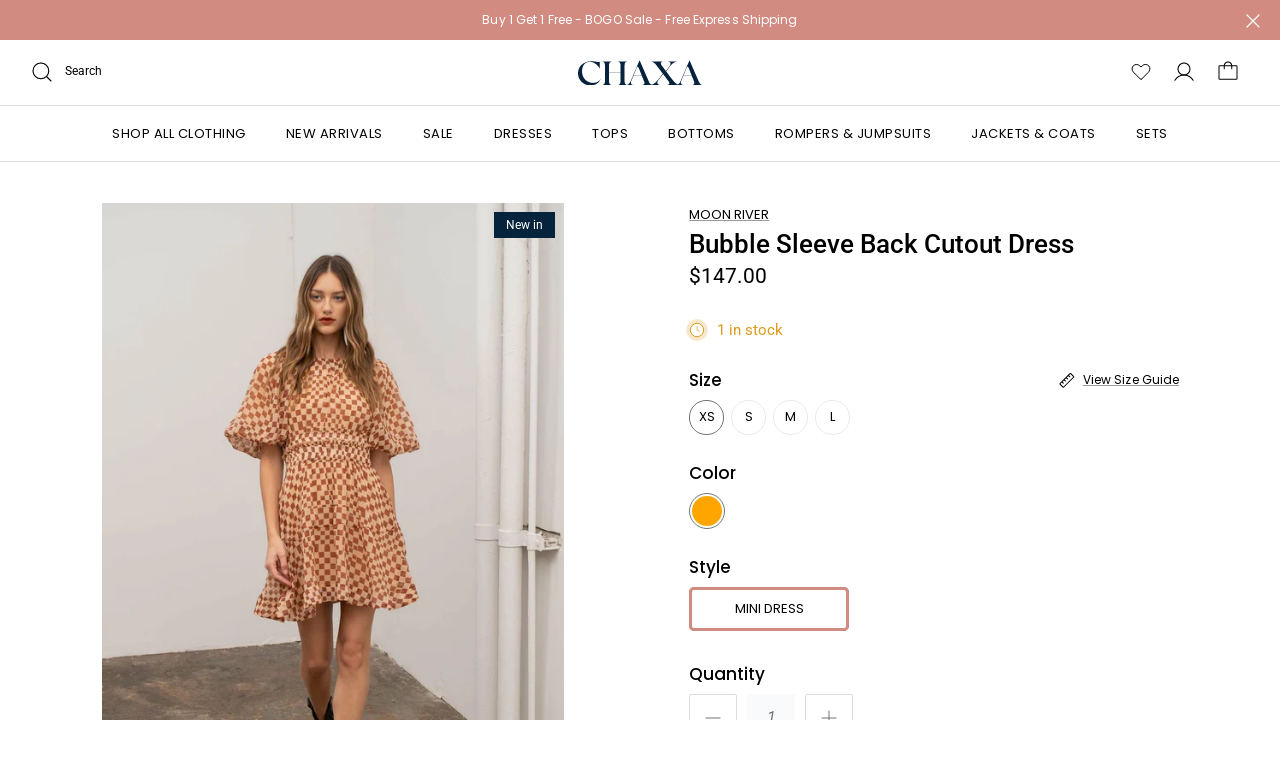

--- FILE ---
content_type: text/html; charset=utf-8
request_url: https://www.chaxacollection.com/products/grid-print-bubble-sleeve-back-cutout-dress
body_size: 21826
content:
<!DOCTYPE html>
<html lang="en">
<head>
  <!-- Symmetry 5.1.0 -->

  <link rel="preload" href="//www.chaxacollection.com/cdn/shop/t/11/assets/styles.css?v=118932911098389883931759332830" as="style">
  <meta charset="utf-8" />
<meta name="viewport" content="width=device-width,initial-scale=1.0" />
<meta http-equiv="X-UA-Compatible" content="IE=edge">

<link rel="preconnect" href="https://cdn.shopify.com" crossorigin>
<link rel="preconnect" href="https://fonts.shopify.com" crossorigin>
<link rel="preconnect" href="https://monorail-edge.shopifysvc.com"><link rel="preload" as="font" href="//www.chaxacollection.com/cdn/fonts/roboto/roboto_n4.2019d890f07b1852f56ce63ba45b2db45d852cba.woff2" type="font/woff2" crossorigin><link rel="preload" as="font" href="//www.chaxacollection.com/cdn/fonts/roboto/roboto_n7.f38007a10afbbde8976c4056bfe890710d51dec2.woff2" type="font/woff2" crossorigin><link rel="preload" as="font" href="//www.chaxacollection.com/cdn/fonts/roboto/roboto_i4.57ce898ccda22ee84f49e6b57ae302250655e2d4.woff2" type="font/woff2" crossorigin><link rel="preload" as="font" href="//www.chaxacollection.com/cdn/fonts/roboto/roboto_i7.7ccaf9410746f2c53340607c42c43f90a9005937.woff2" type="font/woff2" crossorigin><link rel="preload" as="font" href="//www.chaxacollection.com/cdn/fonts/poppins/poppins_n4.0ba78fa5af9b0e1a374041b3ceaadf0a43b41362.woff2" type="font/woff2" crossorigin><link rel="preload" as="font" href="//www.chaxacollection.com/cdn/fonts/poppins/poppins_n4.0ba78fa5af9b0e1a374041b3ceaadf0a43b41362.woff2" type="font/woff2" crossorigin><link rel="preload" as="font" href="//www.chaxacollection.com/cdn/fonts/cabin/cabin_n7.255204a342bfdbc9ae2017bd4e6a90f8dbb2f561.woff2" type="font/woff2" crossorigin><link rel="preload" href="//www.chaxacollection.com/cdn/shop/t/11/assets/vendor.js?v=138568586205433922451674572144" as="script">
<link rel="preload" href="//www.chaxacollection.com/cdn/shop/t/11/assets/theme.js?v=30145900618438427371674572144" as="script"><link rel="canonical" href="https://www.chaxacollection.com/products/grid-print-bubble-sleeve-back-cutout-dress" /><link rel="shortcut icon" href="//www.chaxacollection.com/cdn/shop/files/CHAXA_FAVICON_4_copy.png?v=1644776552" type="image/png" />
  <meta name="theme-color" content="#06233d">

  <title>
    Bubble Sleeve Back Cutout Dress &ndash; CHAXA
  </title>

  <meta property="og:site_name" content="CHAXA">
<meta property="og:url" content="https://www.chaxacollection.com/products/grid-print-bubble-sleeve-back-cutout-dress">
<meta property="og:title" content="Bubble Sleeve Back Cutout Dress">
<meta property="og:type" content="product">
<meta property="og:description" content="CHAXA">
  <meta property="og:image" content="http://cdn.shopify.com/s/files/1/0620/0613/2955/files/primary_black_7f14d639-b3b7-47d2-a3ef-3002250e0e77.jpg?height=628&pad_color=ffffff&v=1647571022&width=1200">
  <meta property="og:image:secure_url" content="https://cdn.shopify.com/s/files/1/0620/0613/2955/files/primary_black_7f14d639-b3b7-47d2-a3ef-3002250e0e77.jpg?height=628&pad_color=ffffff&v=1647571022&width=1200">
  <meta property="og:image:width" content="1365">
  <meta property="og:image:height" content="2047"><meta property="og:price:amount" content="147.00">
  <meta property="og:price:currency" content="USD"><meta name="twitter:card" content="summary_large_image">
<meta name="twitter:title" content="Bubble Sleeve Back Cutout Dress">
<meta name="twitter:description" content="CHAXA">


  <script src="//www.chaxacollection.com/cdn/shop/t/11/assets/theme.app.js?v=111710966396543706641674572144"></script>
  <link href="//www.chaxacollection.com/cdn/shop/t/11/assets/styles.css?v=118932911098389883931759332830" rel="stylesheet" type="text/css" media="all" />
<link href="https://fonts.googleapis.com/css2?family=EB+Garamond:ital,wght@0,400;0,500;0,600;0,700;0,800;1,400;1,500;1,600;1,700;1,800&family=Montserrat:ital,wght@0,100;0,200;0,300;0,400;0,500;0,600;0,700;0,800;0,900;1,100;1,200;1,300;1,400;1,500;1,600;1,800&family=Poppins:ital,wght@0,100;0,200;0,300;0,400;0,500;0,600;0,700;0,800;1,100;1,200;1,300;1,400;1,500;1,600;1,700;1,800&display=swap" rel="stylesheet">
  <script>
   
   

    window.theme = window.theme || {};
    theme.money_format_with_product_code_preference = "\u003cspan class=money\u003e${{amount}}\u003c\/span\u003e";
    theme.money_format_with_cart_code_preference = "\u003cspan class=money\u003e${{amount}}\u003c\/span\u003e";
    theme.money_format = "\u003cspan class=money\u003e${{amount}}\u003c\/span\u003e";
    theme.strings = {
      previous: "Previous",
      next: "Next",
      addressError: "Error looking up that address",
      addressNoResults: "No results for that address",
      addressQueryLimit: "You have exceeded the Google API usage limit. Consider upgrading to a \u003ca href=\"https:\/\/developers.google.com\/maps\/premium\/usage-limits\"\u003ePremium Plan\u003c\/a\u003e.",
      authError: "There was a problem authenticating your Google Maps API Key.",
      icon_labels_left: "Left",
      icon_labels_right: "Right",
      icon_labels_down: "Down",
      icon_labels_close: "Close",
      icon_labels_plus: "Plus",
      cart_terms_confirmation: "You must agree to the terms and conditions before continuing.",
      products_listing_from: "From",
      layout_live_search_see_all: "See all results",
      products_product_add_to_cart: "Add to Cart",
      products_variant_no_stock: "Sold out",
      products_variant_non_existent: "Unavailable",
      products_product_unit_price_separator: " \/ ",
      general_navigation_menu_toggle_aria_label: "Toggle menu",
      general_accessibility_labels_close: "Close",
      products_added_notification_title: "Just added",
      products_added_notification_item: "Item",
      products_added_notification_unit_price: "Item price",
      products_added_notification_quantity: "Qty",
      products_added_notification_total_price: "Total price",
      products_added_notification_shipping_note: "Excl. shipping",
      products_added_notification_keep_shopping: "Keep Shopping",
      products_added_notification_cart: "Cart",
      products_product_adding_to_cart: "Adding",
      products_product_added_to_cart: "Added to cart",
      products_product_unit_price_separator: " \/ ",
      products_added_notification_subtotal: "Subtotal",
      products_labels_sold_out: "Sold Out",
      products_labels_sale: "Sale",
      products_labels_percent_reduction: "[[ amount ]]% off",
      products_labels_value_reduction_html: "[[ amount ]] off",
      products_product_preorder: "Pre-order",
      general_quick_search_pages: "Pages",
      general_quick_search_no_results: "Sorry, we couldn\u0026#39;t find any results",
      collections_general_see_all_subcollections: "See all..."
    };
    theme.routes = {
      search_url: '/search',
      cart_url: '/cart',
      cart_add_url: '/cart/add',
      cart_change_url: '/cart/change'
    };
    theme.settings = {
      cart_type: "drawer",
      quickbuy_style: "button",
      avoid_orphans: true
    };
    document.documentElement.classList.add('js');
  </script>

  <script>window.performance && window.performance.mark && window.performance.mark('shopify.content_for_header.start');</script><meta id="shopify-digital-wallet" name="shopify-digital-wallet" content="/62006132955/digital_wallets/dialog">
<meta name="shopify-checkout-api-token" content="6712fd9e130f5b210b038bbc046bd6d4">
<link rel="alternate" hreflang="x-default" href="https://www.chaxacollection.com/products/grid-print-bubble-sleeve-back-cutout-dress">
<link rel="alternate" hreflang="en" href="https://www.chaxacollection.com/products/grid-print-bubble-sleeve-back-cutout-dress">
<link rel="alternate" hreflang="en-SA" href="https://www.chaxacollection.com/en-sa/products/grid-print-bubble-sleeve-back-cutout-dress">
<link rel="alternate" type="application/json+oembed" href="https://www.chaxacollection.com/products/grid-print-bubble-sleeve-back-cutout-dress.oembed">
<script async="async" src="/checkouts/internal/preloads.js?locale=en-US"></script>
<link rel="preconnect" href="https://shop.app" crossorigin="anonymous">
<script async="async" src="https://shop.app/checkouts/internal/preloads.js?locale=en-US&shop_id=62006132955" crossorigin="anonymous"></script>
<script id="apple-pay-shop-capabilities" type="application/json">{"shopId":62006132955,"countryCode":"US","currencyCode":"USD","merchantCapabilities":["supports3DS"],"merchantId":"gid:\/\/shopify\/Shop\/62006132955","merchantName":"CHAXA","requiredBillingContactFields":["postalAddress","email","phone"],"requiredShippingContactFields":["postalAddress","email","phone"],"shippingType":"shipping","supportedNetworks":["visa","masterCard","amex","discover","elo","jcb"],"total":{"type":"pending","label":"CHAXA","amount":"1.00"},"shopifyPaymentsEnabled":true,"supportsSubscriptions":true}</script>
<script id="shopify-features" type="application/json">{"accessToken":"6712fd9e130f5b210b038bbc046bd6d4","betas":["rich-media-storefront-analytics"],"domain":"www.chaxacollection.com","predictiveSearch":true,"shopId":62006132955,"locale":"en"}</script>
<script>var Shopify = Shopify || {};
Shopify.shop = "chaxacollection.myshopify.com";
Shopify.locale = "en";
Shopify.currency = {"active":"USD","rate":"1.0"};
Shopify.country = "US";
Shopify.theme = {"name":"24Jan [ SB - 25\/08\/22 ] Live Theme 2.0","id":136451358939,"schema_name":"Symmetry","schema_version":"5.1.0","theme_store_id":null,"role":"main"};
Shopify.theme.handle = "null";
Shopify.theme.style = {"id":null,"handle":null};
Shopify.cdnHost = "www.chaxacollection.com/cdn";
Shopify.routes = Shopify.routes || {};
Shopify.routes.root = "/";</script>
<script type="module">!function(o){(o.Shopify=o.Shopify||{}).modules=!0}(window);</script>
<script>!function(o){function n(){var o=[];function n(){o.push(Array.prototype.slice.apply(arguments))}return n.q=o,n}var t=o.Shopify=o.Shopify||{};t.loadFeatures=n(),t.autoloadFeatures=n()}(window);</script>
<script>
  window.ShopifyPay = window.ShopifyPay || {};
  window.ShopifyPay.apiHost = "shop.app\/pay";
  window.ShopifyPay.redirectState = null;
</script>
<script id="shop-js-analytics" type="application/json">{"pageType":"product"}</script>
<script defer="defer" async type="module" src="//www.chaxacollection.com/cdn/shopifycloud/shop-js/modules/v2/client.init-shop-cart-sync_IZsNAliE.en.esm.js"></script>
<script defer="defer" async type="module" src="//www.chaxacollection.com/cdn/shopifycloud/shop-js/modules/v2/chunk.common_0OUaOowp.esm.js"></script>
<script type="module">
  await import("//www.chaxacollection.com/cdn/shopifycloud/shop-js/modules/v2/client.init-shop-cart-sync_IZsNAliE.en.esm.js");
await import("//www.chaxacollection.com/cdn/shopifycloud/shop-js/modules/v2/chunk.common_0OUaOowp.esm.js");

  window.Shopify.SignInWithShop?.initShopCartSync?.({"fedCMEnabled":true,"windoidEnabled":true});

</script>
<script defer="defer" async type="module" src="//www.chaxacollection.com/cdn/shopifycloud/shop-js/modules/v2/client.payment-terms_CNlwjfZz.en.esm.js"></script>
<script defer="defer" async type="module" src="//www.chaxacollection.com/cdn/shopifycloud/shop-js/modules/v2/chunk.common_0OUaOowp.esm.js"></script>
<script defer="defer" async type="module" src="//www.chaxacollection.com/cdn/shopifycloud/shop-js/modules/v2/chunk.modal_CGo_dVj3.esm.js"></script>
<script type="module">
  await import("//www.chaxacollection.com/cdn/shopifycloud/shop-js/modules/v2/client.payment-terms_CNlwjfZz.en.esm.js");
await import("//www.chaxacollection.com/cdn/shopifycloud/shop-js/modules/v2/chunk.common_0OUaOowp.esm.js");
await import("//www.chaxacollection.com/cdn/shopifycloud/shop-js/modules/v2/chunk.modal_CGo_dVj3.esm.js");

  
</script>
<script>
  window.Shopify = window.Shopify || {};
  if (!window.Shopify.featureAssets) window.Shopify.featureAssets = {};
  window.Shopify.featureAssets['shop-js'] = {"shop-cart-sync":["modules/v2/client.shop-cart-sync_DLOhI_0X.en.esm.js","modules/v2/chunk.common_0OUaOowp.esm.js"],"init-fed-cm":["modules/v2/client.init-fed-cm_C6YtU0w6.en.esm.js","modules/v2/chunk.common_0OUaOowp.esm.js"],"shop-button":["modules/v2/client.shop-button_BCMx7GTG.en.esm.js","modules/v2/chunk.common_0OUaOowp.esm.js"],"shop-cash-offers":["modules/v2/client.shop-cash-offers_BT26qb5j.en.esm.js","modules/v2/chunk.common_0OUaOowp.esm.js","modules/v2/chunk.modal_CGo_dVj3.esm.js"],"init-windoid":["modules/v2/client.init-windoid_B9PkRMql.en.esm.js","modules/v2/chunk.common_0OUaOowp.esm.js"],"init-shop-email-lookup-coordinator":["modules/v2/client.init-shop-email-lookup-coordinator_DZkqjsbU.en.esm.js","modules/v2/chunk.common_0OUaOowp.esm.js"],"shop-toast-manager":["modules/v2/client.shop-toast-manager_Di2EnuM7.en.esm.js","modules/v2/chunk.common_0OUaOowp.esm.js"],"shop-login-button":["modules/v2/client.shop-login-button_BtqW_SIO.en.esm.js","modules/v2/chunk.common_0OUaOowp.esm.js","modules/v2/chunk.modal_CGo_dVj3.esm.js"],"avatar":["modules/v2/client.avatar_BTnouDA3.en.esm.js"],"pay-button":["modules/v2/client.pay-button_CWa-C9R1.en.esm.js","modules/v2/chunk.common_0OUaOowp.esm.js"],"init-shop-cart-sync":["modules/v2/client.init-shop-cart-sync_IZsNAliE.en.esm.js","modules/v2/chunk.common_0OUaOowp.esm.js"],"init-customer-accounts":["modules/v2/client.init-customer-accounts_DenGwJTU.en.esm.js","modules/v2/client.shop-login-button_BtqW_SIO.en.esm.js","modules/v2/chunk.common_0OUaOowp.esm.js","modules/v2/chunk.modal_CGo_dVj3.esm.js"],"init-shop-for-new-customer-accounts":["modules/v2/client.init-shop-for-new-customer-accounts_JdHXxpS9.en.esm.js","modules/v2/client.shop-login-button_BtqW_SIO.en.esm.js","modules/v2/chunk.common_0OUaOowp.esm.js","modules/v2/chunk.modal_CGo_dVj3.esm.js"],"init-customer-accounts-sign-up":["modules/v2/client.init-customer-accounts-sign-up_D6__K_p8.en.esm.js","modules/v2/client.shop-login-button_BtqW_SIO.en.esm.js","modules/v2/chunk.common_0OUaOowp.esm.js","modules/v2/chunk.modal_CGo_dVj3.esm.js"],"checkout-modal":["modules/v2/client.checkout-modal_C_ZQDY6s.en.esm.js","modules/v2/chunk.common_0OUaOowp.esm.js","modules/v2/chunk.modal_CGo_dVj3.esm.js"],"shop-follow-button":["modules/v2/client.shop-follow-button_XetIsj8l.en.esm.js","modules/v2/chunk.common_0OUaOowp.esm.js","modules/v2/chunk.modal_CGo_dVj3.esm.js"],"lead-capture":["modules/v2/client.lead-capture_DvA72MRN.en.esm.js","modules/v2/chunk.common_0OUaOowp.esm.js","modules/v2/chunk.modal_CGo_dVj3.esm.js"],"shop-login":["modules/v2/client.shop-login_ClXNxyh6.en.esm.js","modules/v2/chunk.common_0OUaOowp.esm.js","modules/v2/chunk.modal_CGo_dVj3.esm.js"],"payment-terms":["modules/v2/client.payment-terms_CNlwjfZz.en.esm.js","modules/v2/chunk.common_0OUaOowp.esm.js","modules/v2/chunk.modal_CGo_dVj3.esm.js"]};
</script>
<script id="__st">var __st={"a":62006132955,"offset":-18000,"reqid":"e6ffda4a-11c7-4f79-9252-b13913914356-1768415123","pageurl":"www.chaxacollection.com\/products\/grid-print-bubble-sleeve-back-cutout-dress","u":"b3412c70d91f","p":"product","rtyp":"product","rid":7762456510683};</script>
<script>window.ShopifyPaypalV4VisibilityTracking = true;</script>
<script id="captcha-bootstrap">!function(){'use strict';const t='contact',e='account',n='new_comment',o=[[t,t],['blogs',n],['comments',n],[t,'customer']],c=[[e,'customer_login'],[e,'guest_login'],[e,'recover_customer_password'],[e,'create_customer']],r=t=>t.map((([t,e])=>`form[action*='/${t}']:not([data-nocaptcha='true']) input[name='form_type'][value='${e}']`)).join(','),a=t=>()=>t?[...document.querySelectorAll(t)].map((t=>t.form)):[];function s(){const t=[...o],e=r(t);return a(e)}const i='password',u='form_key',d=['recaptcha-v3-token','g-recaptcha-response','h-captcha-response',i],f=()=>{try{return window.sessionStorage}catch{return}},m='__shopify_v',_=t=>t.elements[u];function p(t,e,n=!1){try{const o=window.sessionStorage,c=JSON.parse(o.getItem(e)),{data:r}=function(t){const{data:e,action:n}=t;return t[m]||n?{data:e,action:n}:{data:t,action:n}}(c);for(const[e,n]of Object.entries(r))t.elements[e]&&(t.elements[e].value=n);n&&o.removeItem(e)}catch(o){console.error('form repopulation failed',{error:o})}}const l='form_type',E='cptcha';function T(t){t.dataset[E]=!0}const w=window,h=w.document,L='Shopify',v='ce_forms',y='captcha';let A=!1;((t,e)=>{const n=(g='f06e6c50-85a8-45c8-87d0-21a2b65856fe',I='https://cdn.shopify.com/shopifycloud/storefront-forms-hcaptcha/ce_storefront_forms_captcha_hcaptcha.v1.5.2.iife.js',D={infoText:'Protected by hCaptcha',privacyText:'Privacy',termsText:'Terms'},(t,e,n)=>{const o=w[L][v],c=o.bindForm;if(c)return c(t,g,e,D).then(n);var r;o.q.push([[t,g,e,D],n]),r=I,A||(h.body.append(Object.assign(h.createElement('script'),{id:'captcha-provider',async:!0,src:r})),A=!0)});var g,I,D;w[L]=w[L]||{},w[L][v]=w[L][v]||{},w[L][v].q=[],w[L][y]=w[L][y]||{},w[L][y].protect=function(t,e){n(t,void 0,e),T(t)},Object.freeze(w[L][y]),function(t,e,n,w,h,L){const[v,y,A,g]=function(t,e,n){const i=e?o:[],u=t?c:[],d=[...i,...u],f=r(d),m=r(i),_=r(d.filter((([t,e])=>n.includes(e))));return[a(f),a(m),a(_),s()]}(w,h,L),I=t=>{const e=t.target;return e instanceof HTMLFormElement?e:e&&e.form},D=t=>v().includes(t);t.addEventListener('submit',(t=>{const e=I(t);if(!e)return;const n=D(e)&&!e.dataset.hcaptchaBound&&!e.dataset.recaptchaBound,o=_(e),c=g().includes(e)&&(!o||!o.value);(n||c)&&t.preventDefault(),c&&!n&&(function(t){try{if(!f())return;!function(t){const e=f();if(!e)return;const n=_(t);if(!n)return;const o=n.value;o&&e.removeItem(o)}(t);const e=Array.from(Array(32),(()=>Math.random().toString(36)[2])).join('');!function(t,e){_(t)||t.append(Object.assign(document.createElement('input'),{type:'hidden',name:u})),t.elements[u].value=e}(t,e),function(t,e){const n=f();if(!n)return;const o=[...t.querySelectorAll(`input[type='${i}']`)].map((({name:t})=>t)),c=[...d,...o],r={};for(const[a,s]of new FormData(t).entries())c.includes(a)||(r[a]=s);n.setItem(e,JSON.stringify({[m]:1,action:t.action,data:r}))}(t,e)}catch(e){console.error('failed to persist form',e)}}(e),e.submit())}));const S=(t,e)=>{t&&!t.dataset[E]&&(n(t,e.some((e=>e===t))),T(t))};for(const o of['focusin','change'])t.addEventListener(o,(t=>{const e=I(t);D(e)&&S(e,y())}));const B=e.get('form_key'),M=e.get(l),P=B&&M;t.addEventListener('DOMContentLoaded',(()=>{const t=y();if(P)for(const e of t)e.elements[l].value===M&&p(e,B);[...new Set([...A(),...v().filter((t=>'true'===t.dataset.shopifyCaptcha))])].forEach((e=>S(e,t)))}))}(h,new URLSearchParams(w.location.search),n,t,e,['guest_login'])})(!0,!0)}();</script>
<script integrity="sha256-4kQ18oKyAcykRKYeNunJcIwy7WH5gtpwJnB7kiuLZ1E=" data-source-attribution="shopify.loadfeatures" defer="defer" src="//www.chaxacollection.com/cdn/shopifycloud/storefront/assets/storefront/load_feature-a0a9edcb.js" crossorigin="anonymous"></script>
<script crossorigin="anonymous" defer="defer" src="//www.chaxacollection.com/cdn/shopifycloud/storefront/assets/shopify_pay/storefront-65b4c6d7.js?v=20250812"></script>
<script data-source-attribution="shopify.dynamic_checkout.dynamic.init">var Shopify=Shopify||{};Shopify.PaymentButton=Shopify.PaymentButton||{isStorefrontPortableWallets:!0,init:function(){window.Shopify.PaymentButton.init=function(){};var t=document.createElement("script");t.src="https://www.chaxacollection.com/cdn/shopifycloud/portable-wallets/latest/portable-wallets.en.js",t.type="module",document.head.appendChild(t)}};
</script>
<script data-source-attribution="shopify.dynamic_checkout.buyer_consent">
  function portableWalletsHideBuyerConsent(e){var t=document.getElementById("shopify-buyer-consent"),n=document.getElementById("shopify-subscription-policy-button");t&&n&&(t.classList.add("hidden"),t.setAttribute("aria-hidden","true"),n.removeEventListener("click",e))}function portableWalletsShowBuyerConsent(e){var t=document.getElementById("shopify-buyer-consent"),n=document.getElementById("shopify-subscription-policy-button");t&&n&&(t.classList.remove("hidden"),t.removeAttribute("aria-hidden"),n.addEventListener("click",e))}window.Shopify?.PaymentButton&&(window.Shopify.PaymentButton.hideBuyerConsent=portableWalletsHideBuyerConsent,window.Shopify.PaymentButton.showBuyerConsent=portableWalletsShowBuyerConsent);
</script>
<script data-source-attribution="shopify.dynamic_checkout.cart.bootstrap">document.addEventListener("DOMContentLoaded",(function(){function t(){return document.querySelector("shopify-accelerated-checkout-cart, shopify-accelerated-checkout")}if(t())Shopify.PaymentButton.init();else{new MutationObserver((function(e,n){t()&&(Shopify.PaymentButton.init(),n.disconnect())})).observe(document.body,{childList:!0,subtree:!0})}}));
</script>
<link id="shopify-accelerated-checkout-styles" rel="stylesheet" media="screen" href="https://www.chaxacollection.com/cdn/shopifycloud/portable-wallets/latest/accelerated-checkout-backwards-compat.css" crossorigin="anonymous">
<style id="shopify-accelerated-checkout-cart">
        #shopify-buyer-consent {
  margin-top: 1em;
  display: inline-block;
  width: 100%;
}

#shopify-buyer-consent.hidden {
  display: none;
}

#shopify-subscription-policy-button {
  background: none;
  border: none;
  padding: 0;
  text-decoration: underline;
  font-size: inherit;
  cursor: pointer;
}

#shopify-subscription-policy-button::before {
  box-shadow: none;
}

      </style>
<script id="sections-script" data-sections="product-recommendations" defer="defer" src="//www.chaxacollection.com/cdn/shop/t/11/compiled_assets/scripts.js?8482"></script>
<script>window.performance && window.performance.mark && window.performance.mark('shopify.content_for_header.end');</script>
<link href="https://monorail-edge.shopifysvc.com" rel="dns-prefetch">
<script>(function(){if ("sendBeacon" in navigator && "performance" in window) {try {var session_token_from_headers = performance.getEntriesByType('navigation')[0].serverTiming.find(x => x.name == '_s').description;} catch {var session_token_from_headers = undefined;}var session_cookie_matches = document.cookie.match(/_shopify_s=([^;]*)/);var session_token_from_cookie = session_cookie_matches && session_cookie_matches.length === 2 ? session_cookie_matches[1] : "";var session_token = session_token_from_headers || session_token_from_cookie || "";function handle_abandonment_event(e) {var entries = performance.getEntries().filter(function(entry) {return /monorail-edge.shopifysvc.com/.test(entry.name);});if (!window.abandonment_tracked && entries.length === 0) {window.abandonment_tracked = true;var currentMs = Date.now();var navigation_start = performance.timing.navigationStart;var payload = {shop_id: 62006132955,url: window.location.href,navigation_start,duration: currentMs - navigation_start,session_token,page_type: "product"};window.navigator.sendBeacon("https://monorail-edge.shopifysvc.com/v1/produce", JSON.stringify({schema_id: "online_store_buyer_site_abandonment/1.1",payload: payload,metadata: {event_created_at_ms: currentMs,event_sent_at_ms: currentMs}}));}}window.addEventListener('pagehide', handle_abandonment_event);}}());</script>
<script id="web-pixels-manager-setup">(function e(e,d,r,n,o){if(void 0===o&&(o={}),!Boolean(null===(a=null===(i=window.Shopify)||void 0===i?void 0:i.analytics)||void 0===a?void 0:a.replayQueue)){var i,a;window.Shopify=window.Shopify||{};var t=window.Shopify;t.analytics=t.analytics||{};var s=t.analytics;s.replayQueue=[],s.publish=function(e,d,r){return s.replayQueue.push([e,d,r]),!0};try{self.performance.mark("wpm:start")}catch(e){}var l=function(){var e={modern:/Edge?\/(1{2}[4-9]|1[2-9]\d|[2-9]\d{2}|\d{4,})\.\d+(\.\d+|)|Firefox\/(1{2}[4-9]|1[2-9]\d|[2-9]\d{2}|\d{4,})\.\d+(\.\d+|)|Chrom(ium|e)\/(9{2}|\d{3,})\.\d+(\.\d+|)|(Maci|X1{2}).+ Version\/(15\.\d+|(1[6-9]|[2-9]\d|\d{3,})\.\d+)([,.]\d+|)( \(\w+\)|)( Mobile\/\w+|) Safari\/|Chrome.+OPR\/(9{2}|\d{3,})\.\d+\.\d+|(CPU[ +]OS|iPhone[ +]OS|CPU[ +]iPhone|CPU IPhone OS|CPU iPad OS)[ +]+(15[._]\d+|(1[6-9]|[2-9]\d|\d{3,})[._]\d+)([._]\d+|)|Android:?[ /-](13[3-9]|1[4-9]\d|[2-9]\d{2}|\d{4,})(\.\d+|)(\.\d+|)|Android.+Firefox\/(13[5-9]|1[4-9]\d|[2-9]\d{2}|\d{4,})\.\d+(\.\d+|)|Android.+Chrom(ium|e)\/(13[3-9]|1[4-9]\d|[2-9]\d{2}|\d{4,})\.\d+(\.\d+|)|SamsungBrowser\/([2-9]\d|\d{3,})\.\d+/,legacy:/Edge?\/(1[6-9]|[2-9]\d|\d{3,})\.\d+(\.\d+|)|Firefox\/(5[4-9]|[6-9]\d|\d{3,})\.\d+(\.\d+|)|Chrom(ium|e)\/(5[1-9]|[6-9]\d|\d{3,})\.\d+(\.\d+|)([\d.]+$|.*Safari\/(?![\d.]+ Edge\/[\d.]+$))|(Maci|X1{2}).+ Version\/(10\.\d+|(1[1-9]|[2-9]\d|\d{3,})\.\d+)([,.]\d+|)( \(\w+\)|)( Mobile\/\w+|) Safari\/|Chrome.+OPR\/(3[89]|[4-9]\d|\d{3,})\.\d+\.\d+|(CPU[ +]OS|iPhone[ +]OS|CPU[ +]iPhone|CPU IPhone OS|CPU iPad OS)[ +]+(10[._]\d+|(1[1-9]|[2-9]\d|\d{3,})[._]\d+)([._]\d+|)|Android:?[ /-](13[3-9]|1[4-9]\d|[2-9]\d{2}|\d{4,})(\.\d+|)(\.\d+|)|Mobile Safari.+OPR\/([89]\d|\d{3,})\.\d+\.\d+|Android.+Firefox\/(13[5-9]|1[4-9]\d|[2-9]\d{2}|\d{4,})\.\d+(\.\d+|)|Android.+Chrom(ium|e)\/(13[3-9]|1[4-9]\d|[2-9]\d{2}|\d{4,})\.\d+(\.\d+|)|Android.+(UC? ?Browser|UCWEB|U3)[ /]?(15\.([5-9]|\d{2,})|(1[6-9]|[2-9]\d|\d{3,})\.\d+)\.\d+|SamsungBrowser\/(5\.\d+|([6-9]|\d{2,})\.\d+)|Android.+MQ{2}Browser\/(14(\.(9|\d{2,})|)|(1[5-9]|[2-9]\d|\d{3,})(\.\d+|))(\.\d+|)|K[Aa][Ii]OS\/(3\.\d+|([4-9]|\d{2,})\.\d+)(\.\d+|)/},d=e.modern,r=e.legacy,n=navigator.userAgent;return n.match(d)?"modern":n.match(r)?"legacy":"unknown"}(),u="modern"===l?"modern":"legacy",c=(null!=n?n:{modern:"",legacy:""})[u],f=function(e){return[e.baseUrl,"/wpm","/b",e.hashVersion,"modern"===e.buildTarget?"m":"l",".js"].join("")}({baseUrl:d,hashVersion:r,buildTarget:u}),m=function(e){var d=e.version,r=e.bundleTarget,n=e.surface,o=e.pageUrl,i=e.monorailEndpoint;return{emit:function(e){var a=e.status,t=e.errorMsg,s=(new Date).getTime(),l=JSON.stringify({metadata:{event_sent_at_ms:s},events:[{schema_id:"web_pixels_manager_load/3.1",payload:{version:d,bundle_target:r,page_url:o,status:a,surface:n,error_msg:t},metadata:{event_created_at_ms:s}}]});if(!i)return console&&console.warn&&console.warn("[Web Pixels Manager] No Monorail endpoint provided, skipping logging."),!1;try{return self.navigator.sendBeacon.bind(self.navigator)(i,l)}catch(e){}var u=new XMLHttpRequest;try{return u.open("POST",i,!0),u.setRequestHeader("Content-Type","text/plain"),u.send(l),!0}catch(e){return console&&console.warn&&console.warn("[Web Pixels Manager] Got an unhandled error while logging to Monorail."),!1}}}}({version:r,bundleTarget:l,surface:e.surface,pageUrl:self.location.href,monorailEndpoint:e.monorailEndpoint});try{o.browserTarget=l,function(e){var d=e.src,r=e.async,n=void 0===r||r,o=e.onload,i=e.onerror,a=e.sri,t=e.scriptDataAttributes,s=void 0===t?{}:t,l=document.createElement("script"),u=document.querySelector("head"),c=document.querySelector("body");if(l.async=n,l.src=d,a&&(l.integrity=a,l.crossOrigin="anonymous"),s)for(var f in s)if(Object.prototype.hasOwnProperty.call(s,f))try{l.dataset[f]=s[f]}catch(e){}if(o&&l.addEventListener("load",o),i&&l.addEventListener("error",i),u)u.appendChild(l);else{if(!c)throw new Error("Did not find a head or body element to append the script");c.appendChild(l)}}({src:f,async:!0,onload:function(){if(!function(){var e,d;return Boolean(null===(d=null===(e=window.Shopify)||void 0===e?void 0:e.analytics)||void 0===d?void 0:d.initialized)}()){var d=window.webPixelsManager.init(e)||void 0;if(d){var r=window.Shopify.analytics;r.replayQueue.forEach((function(e){var r=e[0],n=e[1],o=e[2];d.publishCustomEvent(r,n,o)})),r.replayQueue=[],r.publish=d.publishCustomEvent,r.visitor=d.visitor,r.initialized=!0}}},onerror:function(){return m.emit({status:"failed",errorMsg:"".concat(f," has failed to load")})},sri:function(e){var d=/^sha384-[A-Za-z0-9+/=]+$/;return"string"==typeof e&&d.test(e)}(c)?c:"",scriptDataAttributes:o}),m.emit({status:"loading"})}catch(e){m.emit({status:"failed",errorMsg:(null==e?void 0:e.message)||"Unknown error"})}}})({shopId: 62006132955,storefrontBaseUrl: "https://www.chaxacollection.com",extensionsBaseUrl: "https://extensions.shopifycdn.com/cdn/shopifycloud/web-pixels-manager",monorailEndpoint: "https://monorail-edge.shopifysvc.com/unstable/produce_batch",surface: "storefront-renderer",enabledBetaFlags: ["2dca8a86","a0d5f9d2"],webPixelsConfigList: [{"id":"211943643","configuration":"{\"pixel_id\":\"2211227782367067\",\"pixel_type\":\"facebook_pixel\",\"metaapp_system_user_token\":\"-\"}","eventPayloadVersion":"v1","runtimeContext":"OPEN","scriptVersion":"ca16bc87fe92b6042fbaa3acc2fbdaa6","type":"APP","apiClientId":2329312,"privacyPurposes":["ANALYTICS","MARKETING","SALE_OF_DATA"],"dataSharingAdjustments":{"protectedCustomerApprovalScopes":["read_customer_address","read_customer_email","read_customer_name","read_customer_personal_data","read_customer_phone"]}},{"id":"shopify-app-pixel","configuration":"{}","eventPayloadVersion":"v1","runtimeContext":"STRICT","scriptVersion":"0450","apiClientId":"shopify-pixel","type":"APP","privacyPurposes":["ANALYTICS","MARKETING"]},{"id":"shopify-custom-pixel","eventPayloadVersion":"v1","runtimeContext":"LAX","scriptVersion":"0450","apiClientId":"shopify-pixel","type":"CUSTOM","privacyPurposes":["ANALYTICS","MARKETING"]}],isMerchantRequest: false,initData: {"shop":{"name":"CHAXA","paymentSettings":{"currencyCode":"USD"},"myshopifyDomain":"chaxacollection.myshopify.com","countryCode":"US","storefrontUrl":"https:\/\/www.chaxacollection.com"},"customer":null,"cart":null,"checkout":null,"productVariants":[{"price":{"amount":147.0,"currencyCode":"USD"},"product":{"title":"Bubble Sleeve Back Cutout Dress","vendor":"MOON RIVER","id":"7762456510683","untranslatedTitle":"Bubble Sleeve Back Cutout Dress","url":"\/products\/grid-print-bubble-sleeve-back-cutout-dress","type":"Dresses"},"id":"43080614838491","image":{"src":"\/\/www.chaxacollection.com\/cdn\/shop\/products\/MR7506_1.jpg?v=1661191211"},"sku":"","title":"XS \/ Orange \/ Mini Dress","untranslatedTitle":"XS \/ Orange \/ Mini Dress"},{"price":{"amount":147.0,"currencyCode":"USD"},"product":{"title":"Bubble Sleeve Back Cutout Dress","vendor":"MOON RIVER","id":"7762456510683","untranslatedTitle":"Bubble Sleeve Back Cutout Dress","url":"\/products\/grid-print-bubble-sleeve-back-cutout-dress","type":"Dresses"},"id":"43080614871259","image":{"src":"\/\/www.chaxacollection.com\/cdn\/shop\/products\/MR7506_1.jpg?v=1661191211"},"sku":"","title":"S \/ Orange \/ Mini Dress","untranslatedTitle":"S \/ Orange \/ Mini Dress"},{"price":{"amount":147.0,"currencyCode":"USD"},"product":{"title":"Bubble Sleeve Back Cutout Dress","vendor":"MOON RIVER","id":"7762456510683","untranslatedTitle":"Bubble Sleeve Back Cutout Dress","url":"\/products\/grid-print-bubble-sleeve-back-cutout-dress","type":"Dresses"},"id":"43080614904027","image":{"src":"\/\/www.chaxacollection.com\/cdn\/shop\/products\/MR7506_1.jpg?v=1661191211"},"sku":"","title":"M \/ Orange \/ Mini Dress","untranslatedTitle":"M \/ Orange \/ Mini Dress"},{"price":{"amount":147.0,"currencyCode":"USD"},"product":{"title":"Bubble Sleeve Back Cutout Dress","vendor":"MOON RIVER","id":"7762456510683","untranslatedTitle":"Bubble Sleeve Back Cutout Dress","url":"\/products\/grid-print-bubble-sleeve-back-cutout-dress","type":"Dresses"},"id":"43080614936795","image":{"src":"\/\/www.chaxacollection.com\/cdn\/shop\/products\/MR7506_1.jpg?v=1661191211"},"sku":"","title":"L \/ Orange \/ Mini Dress","untranslatedTitle":"L \/ Orange \/ Mini Dress"}],"purchasingCompany":null},},"https://www.chaxacollection.com/cdn","7cecd0b6w90c54c6cpe92089d5m57a67346",{"modern":"","legacy":""},{"shopId":"62006132955","storefrontBaseUrl":"https:\/\/www.chaxacollection.com","extensionBaseUrl":"https:\/\/extensions.shopifycdn.com\/cdn\/shopifycloud\/web-pixels-manager","surface":"storefront-renderer","enabledBetaFlags":"[\"2dca8a86\", \"a0d5f9d2\"]","isMerchantRequest":"false","hashVersion":"7cecd0b6w90c54c6cpe92089d5m57a67346","publish":"custom","events":"[[\"page_viewed\",{}],[\"product_viewed\",{\"productVariant\":{\"price\":{\"amount\":147.0,\"currencyCode\":\"USD\"},\"product\":{\"title\":\"Bubble Sleeve Back Cutout Dress\",\"vendor\":\"MOON RIVER\",\"id\":\"7762456510683\",\"untranslatedTitle\":\"Bubble Sleeve Back Cutout Dress\",\"url\":\"\/products\/grid-print-bubble-sleeve-back-cutout-dress\",\"type\":\"Dresses\"},\"id\":\"43080614838491\",\"image\":{\"src\":\"\/\/www.chaxacollection.com\/cdn\/shop\/products\/MR7506_1.jpg?v=1661191211\"},\"sku\":\"\",\"title\":\"XS \/ Orange \/ Mini Dress\",\"untranslatedTitle\":\"XS \/ Orange \/ Mini Dress\"}}]]"});</script><script>
  window.ShopifyAnalytics = window.ShopifyAnalytics || {};
  window.ShopifyAnalytics.meta = window.ShopifyAnalytics.meta || {};
  window.ShopifyAnalytics.meta.currency = 'USD';
  var meta = {"product":{"id":7762456510683,"gid":"gid:\/\/shopify\/Product\/7762456510683","vendor":"MOON RIVER","type":"Dresses","handle":"grid-print-bubble-sleeve-back-cutout-dress","variants":[{"id":43080614838491,"price":14700,"name":"Bubble Sleeve Back Cutout Dress - XS \/ Orange \/ Mini Dress","public_title":"XS \/ Orange \/ Mini Dress","sku":""},{"id":43080614871259,"price":14700,"name":"Bubble Sleeve Back Cutout Dress - S \/ Orange \/ Mini Dress","public_title":"S \/ Orange \/ Mini Dress","sku":""},{"id":43080614904027,"price":14700,"name":"Bubble Sleeve Back Cutout Dress - M \/ Orange \/ Mini Dress","public_title":"M \/ Orange \/ Mini Dress","sku":""},{"id":43080614936795,"price":14700,"name":"Bubble Sleeve Back Cutout Dress - L \/ Orange \/ Mini Dress","public_title":"L \/ Orange \/ Mini Dress","sku":""}],"remote":false},"page":{"pageType":"product","resourceType":"product","resourceId":7762456510683,"requestId":"e6ffda4a-11c7-4f79-9252-b13913914356-1768415123"}};
  for (var attr in meta) {
    window.ShopifyAnalytics.meta[attr] = meta[attr];
  }
</script>
<script class="analytics">
  (function () {
    var customDocumentWrite = function(content) {
      var jquery = null;

      if (window.jQuery) {
        jquery = window.jQuery;
      } else if (window.Checkout && window.Checkout.$) {
        jquery = window.Checkout.$;
      }

      if (jquery) {
        jquery('body').append(content);
      }
    };

    var hasLoggedConversion = function(token) {
      if (token) {
        return document.cookie.indexOf('loggedConversion=' + token) !== -1;
      }
      return false;
    }

    var setCookieIfConversion = function(token) {
      if (token) {
        var twoMonthsFromNow = new Date(Date.now());
        twoMonthsFromNow.setMonth(twoMonthsFromNow.getMonth() + 2);

        document.cookie = 'loggedConversion=' + token + '; expires=' + twoMonthsFromNow;
      }
    }

    var trekkie = window.ShopifyAnalytics.lib = window.trekkie = window.trekkie || [];
    if (trekkie.integrations) {
      return;
    }
    trekkie.methods = [
      'identify',
      'page',
      'ready',
      'track',
      'trackForm',
      'trackLink'
    ];
    trekkie.factory = function(method) {
      return function() {
        var args = Array.prototype.slice.call(arguments);
        args.unshift(method);
        trekkie.push(args);
        return trekkie;
      };
    };
    for (var i = 0; i < trekkie.methods.length; i++) {
      var key = trekkie.methods[i];
      trekkie[key] = trekkie.factory(key);
    }
    trekkie.load = function(config) {
      trekkie.config = config || {};
      trekkie.config.initialDocumentCookie = document.cookie;
      var first = document.getElementsByTagName('script')[0];
      var script = document.createElement('script');
      script.type = 'text/javascript';
      script.onerror = function(e) {
        var scriptFallback = document.createElement('script');
        scriptFallback.type = 'text/javascript';
        scriptFallback.onerror = function(error) {
                var Monorail = {
      produce: function produce(monorailDomain, schemaId, payload) {
        var currentMs = new Date().getTime();
        var event = {
          schema_id: schemaId,
          payload: payload,
          metadata: {
            event_created_at_ms: currentMs,
            event_sent_at_ms: currentMs
          }
        };
        return Monorail.sendRequest("https://" + monorailDomain + "/v1/produce", JSON.stringify(event));
      },
      sendRequest: function sendRequest(endpointUrl, payload) {
        // Try the sendBeacon API
        if (window && window.navigator && typeof window.navigator.sendBeacon === 'function' && typeof window.Blob === 'function' && !Monorail.isIos12()) {
          var blobData = new window.Blob([payload], {
            type: 'text/plain'
          });

          if (window.navigator.sendBeacon(endpointUrl, blobData)) {
            return true;
          } // sendBeacon was not successful

        } // XHR beacon

        var xhr = new XMLHttpRequest();

        try {
          xhr.open('POST', endpointUrl);
          xhr.setRequestHeader('Content-Type', 'text/plain');
          xhr.send(payload);
        } catch (e) {
          console.log(e);
        }

        return false;
      },
      isIos12: function isIos12() {
        return window.navigator.userAgent.lastIndexOf('iPhone; CPU iPhone OS 12_') !== -1 || window.navigator.userAgent.lastIndexOf('iPad; CPU OS 12_') !== -1;
      }
    };
    Monorail.produce('monorail-edge.shopifysvc.com',
      'trekkie_storefront_load_errors/1.1',
      {shop_id: 62006132955,
      theme_id: 136451358939,
      app_name: "storefront",
      context_url: window.location.href,
      source_url: "//www.chaxacollection.com/cdn/s/trekkie.storefront.55c6279c31a6628627b2ba1c5ff367020da294e2.min.js"});

        };
        scriptFallback.async = true;
        scriptFallback.src = '//www.chaxacollection.com/cdn/s/trekkie.storefront.55c6279c31a6628627b2ba1c5ff367020da294e2.min.js';
        first.parentNode.insertBefore(scriptFallback, first);
      };
      script.async = true;
      script.src = '//www.chaxacollection.com/cdn/s/trekkie.storefront.55c6279c31a6628627b2ba1c5ff367020da294e2.min.js';
      first.parentNode.insertBefore(script, first);
    };
    trekkie.load(
      {"Trekkie":{"appName":"storefront","development":false,"defaultAttributes":{"shopId":62006132955,"isMerchantRequest":null,"themeId":136451358939,"themeCityHash":"12542095424634767487","contentLanguage":"en","currency":"USD","eventMetadataId":"b85bddb5-9ae1-4c9c-86fa-7c67e13d4990"},"isServerSideCookieWritingEnabled":true,"monorailRegion":"shop_domain","enabledBetaFlags":["65f19447"]},"Session Attribution":{},"S2S":{"facebookCapiEnabled":true,"source":"trekkie-storefront-renderer","apiClientId":580111}}
    );

    var loaded = false;
    trekkie.ready(function() {
      if (loaded) return;
      loaded = true;

      window.ShopifyAnalytics.lib = window.trekkie;

      var originalDocumentWrite = document.write;
      document.write = customDocumentWrite;
      try { window.ShopifyAnalytics.merchantGoogleAnalytics.call(this); } catch(error) {};
      document.write = originalDocumentWrite;

      window.ShopifyAnalytics.lib.page(null,{"pageType":"product","resourceType":"product","resourceId":7762456510683,"requestId":"e6ffda4a-11c7-4f79-9252-b13913914356-1768415123","shopifyEmitted":true});

      var match = window.location.pathname.match(/checkouts\/(.+)\/(thank_you|post_purchase)/)
      var token = match? match[1]: undefined;
      if (!hasLoggedConversion(token)) {
        setCookieIfConversion(token);
        window.ShopifyAnalytics.lib.track("Viewed Product",{"currency":"USD","variantId":43080614838491,"productId":7762456510683,"productGid":"gid:\/\/shopify\/Product\/7762456510683","name":"Bubble Sleeve Back Cutout Dress - XS \/ Orange \/ Mini Dress","price":"147.00","sku":"","brand":"MOON RIVER","variant":"XS \/ Orange \/ Mini Dress","category":"Dresses","nonInteraction":true,"remote":false},undefined,undefined,{"shopifyEmitted":true});
      window.ShopifyAnalytics.lib.track("monorail:\/\/trekkie_storefront_viewed_product\/1.1",{"currency":"USD","variantId":43080614838491,"productId":7762456510683,"productGid":"gid:\/\/shopify\/Product\/7762456510683","name":"Bubble Sleeve Back Cutout Dress - XS \/ Orange \/ Mini Dress","price":"147.00","sku":"","brand":"MOON RIVER","variant":"XS \/ Orange \/ Mini Dress","category":"Dresses","nonInteraction":true,"remote":false,"referer":"https:\/\/www.chaxacollection.com\/products\/grid-print-bubble-sleeve-back-cutout-dress"});
      }
    });


        var eventsListenerScript = document.createElement('script');
        eventsListenerScript.async = true;
        eventsListenerScript.src = "//www.chaxacollection.com/cdn/shopifycloud/storefront/assets/shop_events_listener-3da45d37.js";
        document.getElementsByTagName('head')[0].appendChild(eventsListenerScript);

})();</script>
  <script>
  if (!window.ga || (window.ga && typeof window.ga !== 'function')) {
    window.ga = function ga() {
      (window.ga.q = window.ga.q || []).push(arguments);
      if (window.Shopify && window.Shopify.analytics && typeof window.Shopify.analytics.publish === 'function') {
        window.Shopify.analytics.publish("ga_stub_called", {}, {sendTo: "google_osp_migration"});
      }
      console.error("Shopify's Google Analytics stub called with:", Array.from(arguments), "\nSee https://help.shopify.com/manual/promoting-marketing/pixels/pixel-migration#google for more information.");
    };
    if (window.Shopify && window.Shopify.analytics && typeof window.Shopify.analytics.publish === 'function') {
      window.Shopify.analytics.publish("ga_stub_initialized", {}, {sendTo: "google_osp_migration"});
    }
  }
</script>
<script
  defer
  src="https://www.chaxacollection.com/cdn/shopifycloud/perf-kit/shopify-perf-kit-3.0.3.min.js"
  data-application="storefront-renderer"
  data-shop-id="62006132955"
  data-render-region="gcp-us-central1"
  data-page-type="product"
  data-theme-instance-id="136451358939"
  data-theme-name="Symmetry"
  data-theme-version="5.1.0"
  data-monorail-region="shop_domain"
  data-resource-timing-sampling-rate="10"
  data-shs="true"
  data-shs-beacon="true"
  data-shs-export-with-fetch="true"
  data-shs-logs-sample-rate="1"
  data-shs-beacon-endpoint="https://www.chaxacollection.com/api/collect"
></script>
</head>

<body class="template-product" data-cc-animate-timeout="0">
<script>window.KlarnaThemeGlobals={}; window.KlarnaThemeGlobals.data_purchase_amount=14700;window.KlarnaThemeGlobals.productVariants=[{"id":43080614838491,"title":"XS \/ Orange \/ Mini Dress","option1":"XS","option2":"Orange","option3":"Mini Dress","sku":"","requires_shipping":true,"taxable":true,"featured_image":{"id":37827749839067,"product_id":7762456510683,"position":1,"created_at":"2022-07-20T18:55:44-05:00","updated_at":"2022-08-22T13:00:11-05:00","alt":null,"width":1365,"height":2047,"src":"\/\/www.chaxacollection.com\/cdn\/shop\/products\/MR7506_1.jpg?v=1661191211","variant_ids":[43080614838491,43080614871259,43080614904027,43080614936795]},"available":true,"name":"Bubble Sleeve Back Cutout Dress - XS \/ Orange \/ Mini Dress","public_title":"XS \/ Orange \/ Mini Dress","options":["XS","Orange","Mini Dress"],"price":14700,"weight":0,"compare_at_price":0,"inventory_management":"shopify","barcode":"","featured_media":{"alt":null,"id":30414882930907,"position":1,"preview_image":{"aspect_ratio":0.667,"height":2047,"width":1365,"src":"\/\/www.chaxacollection.com\/cdn\/shop\/products\/MR7506_1.jpg?v=1661191211"}},"requires_selling_plan":false,"selling_plan_allocations":[]},{"id":43080614871259,"title":"S \/ Orange \/ Mini Dress","option1":"S","option2":"Orange","option3":"Mini Dress","sku":"","requires_shipping":true,"taxable":true,"featured_image":{"id":37827749839067,"product_id":7762456510683,"position":1,"created_at":"2022-07-20T18:55:44-05:00","updated_at":"2022-08-22T13:00:11-05:00","alt":null,"width":1365,"height":2047,"src":"\/\/www.chaxacollection.com\/cdn\/shop\/products\/MR7506_1.jpg?v=1661191211","variant_ids":[43080614838491,43080614871259,43080614904027,43080614936795]},"available":true,"name":"Bubble Sleeve Back Cutout Dress - S \/ Orange \/ Mini Dress","public_title":"S \/ Orange \/ Mini Dress","options":["S","Orange","Mini Dress"],"price":14700,"weight":0,"compare_at_price":null,"inventory_management":"shopify","barcode":"","featured_media":{"alt":null,"id":30414882930907,"position":1,"preview_image":{"aspect_ratio":0.667,"height":2047,"width":1365,"src":"\/\/www.chaxacollection.com\/cdn\/shop\/products\/MR7506_1.jpg?v=1661191211"}},"requires_selling_plan":false,"selling_plan_allocations":[]},{"id":43080614904027,"title":"M \/ Orange \/ Mini Dress","option1":"M","option2":"Orange","option3":"Mini Dress","sku":"","requires_shipping":true,"taxable":true,"featured_image":{"id":37827749839067,"product_id":7762456510683,"position":1,"created_at":"2022-07-20T18:55:44-05:00","updated_at":"2022-08-22T13:00:11-05:00","alt":null,"width":1365,"height":2047,"src":"\/\/www.chaxacollection.com\/cdn\/shop\/products\/MR7506_1.jpg?v=1661191211","variant_ids":[43080614838491,43080614871259,43080614904027,43080614936795]},"available":true,"name":"Bubble Sleeve Back Cutout Dress - M \/ Orange \/ Mini Dress","public_title":"M \/ Orange \/ Mini Dress","options":["M","Orange","Mini Dress"],"price":14700,"weight":0,"compare_at_price":null,"inventory_management":"shopify","barcode":"","featured_media":{"alt":null,"id":30414882930907,"position":1,"preview_image":{"aspect_ratio":0.667,"height":2047,"width":1365,"src":"\/\/www.chaxacollection.com\/cdn\/shop\/products\/MR7506_1.jpg?v=1661191211"}},"requires_selling_plan":false,"selling_plan_allocations":[]},{"id":43080614936795,"title":"L \/ Orange \/ Mini Dress","option1":"L","option2":"Orange","option3":"Mini Dress","sku":"","requires_shipping":true,"taxable":true,"featured_image":{"id":37827749839067,"product_id":7762456510683,"position":1,"created_at":"2022-07-20T18:55:44-05:00","updated_at":"2022-08-22T13:00:11-05:00","alt":null,"width":1365,"height":2047,"src":"\/\/www.chaxacollection.com\/cdn\/shop\/products\/MR7506_1.jpg?v=1661191211","variant_ids":[43080614838491,43080614871259,43080614904027,43080614936795]},"available":true,"name":"Bubble Sleeve Back Cutout Dress - L \/ Orange \/ Mini Dress","public_title":"L \/ Orange \/ Mini Dress","options":["L","Orange","Mini Dress"],"price":14700,"weight":0,"compare_at_price":null,"inventory_management":"shopify","barcode":"","featured_media":{"alt":null,"id":30414882930907,"position":1,"preview_image":{"aspect_ratio":0.667,"height":2047,"width":1365,"src":"\/\/www.chaxacollection.com\/cdn\/shop\/products\/MR7506_1.jpg?v=1661191211"}},"requires_selling_plan":false,"selling_plan_allocations":[]}];window.KlarnaThemeGlobals.documentCopy=document.cloneNode(true);</script><script>
      if ('IntersectionObserver' in window) {
        document.body.classList.add("cc-animate-enabled");
      }
    </script><a class="skip-link visually-hidden" href="#content">Skip to content</a>
<div class="desktops">
  <div id="shopify-section-announcement-bar" class="shopify-section section-announcement-bar">

  <div id="section-id-announcement-bar" class="announcement-bar announcement-bar--with-announcement" data-section-type="announcement-bar" data-cc-animate>
    <style data-shopify>
      #section-id-announcement-bar {
        background: #d28b80;
        color: #ffffff;
      }
    </style>
<div class="container container--no-max">
      <div class="announcement-bar__left">
        
      </div>

      <div class="announcement-bar__middle">
        <div class="announcement-bar__inner h3">Buy 1 Get 1 Free - BOGO Sale - Free Express Shipping
<a href="#"></a></div>
      </div>

      <div class="announcement-bar__right">
        
        
      </div>
    </div>
    <div class="close-top">
      <svg xmlns="http://www.w3.org/2000/svg" width="24" height="24" viewBox="0 0 24 24" fill="none" stroke="currentColor" stroke-width="1.3" stroke-linecap="round" stroke-linejoin="round" class="feather feather-x"><line x1="18" y1="6" x2="6" y2="18"></line><line x1="6" y1="6" x2="18" y2="18"></line></svg>
    </div>
  </div>
</div>
  </div>
  <div id="shopify-section-header" class="shopify-section section-header"><style data-shopify>
  .logo img {
    width: 125px;
  }
  .logo-area__middle--logo-image {
    max-width: 125px;
  }
  @media (max-width: 767px) {
    .logo img {
      width: 100px;
    }
  }.section-header {
    position: -webkit-sticky;
    position: sticky;
  }</style>


<div data-section-type="header" data-cc-animate>
  <div id="pageheader" class="pageheader pageheader--layout-inline-menu-left"><div class="logo-area container container--no-max">
      <div class="logo-area__left">
        <div class="logo-area__left__inner">
          <button class="button notabutton mobile-nav-toggle" aria-label="Toggle menu" aria-controls="main-nav">
            <svg xmlns="http://www.w3.org/2000/svg" width="24" height="24" viewBox="0 0 24 24" fill="none" stroke="currentColor" stroke-width="1.5" stroke-linecap="round" stroke-linejoin="round" class="feather feather-menu"><line x1="3" y1="12" x2="21" y2="12"></line><line x1="3" y1="6" x2="21" y2="6"></line><line x1="3" y1="18" x2="21" y2="18"></line></svg>
          </button>
          <a href="#" class="mobile-nav-toggle"><svg xmlns="http://www.w3.org/2000/svg" width="24" height="24" viewBox="0 0 24 24" fill="none" stroke="currentColor" stroke-width="1.3" stroke-linecap="round" stroke-linejoin="round" class="feather feather-x"><line x1="18" y1="6" x2="6" y2="18"></line><line x1="6" y1="6" x2="18" y2="18"></line></svg></a>
          
            <a class="show-search-link" href="/search">
              <span class="show-search-link__icon"><svg xmlns="http://www.w3.org/2000/svg" width="22" height="22" viewBox="0 0 22 22" fill="none">
<path d="M9.96863 17.1877C13.9554 17.1877 17.1874 13.9558 17.1874 9.96899C17.1874 5.98219 13.9554 2.75024 9.96863 2.75024C5.98182 2.75024 2.74988 5.98219 2.74988 9.96899C2.74988 13.9558 5.98182 17.1877 9.96863 17.1877Z" stroke="black" stroke-linecap="round" stroke-linejoin="round"/>
<path d="M15.0731 15.0734L19.2497 19.25" stroke="black" stroke-linecap="round" stroke-linejoin="round"/>
</svg></span>
              <span class="show-search-link__text">Search</span>
            </a>
          
          
            <div class="navigation navigation--left" role="navigation" aria-label="Primary navigation">
              <div class="navigation__tier-1-container">
                <ul class="navigation__tier-1">
                  
<li class="navigation__item">
                      <a href="https://www.chaxacollection.com/collections/shop-all-clothing" class="navigation__link" >Shop All Clothing 
                      </a>
                    </li>
                  
<li class="navigation__item">
                      <a href="/collections/new-arrivals" class="navigation__link" >New Arrivals
                      </a>
                    </li>
                  
<li class="navigation__item featured-link">
                      <a href="/collections/sale-1" class="navigation__link" >Sale
                      </a>
                    </li>
                  
<li class="navigation__item">
                      <a href="/collections/dresses" class="navigation__link" >Dresses
                      </a>
                    </li>
                  
<li class="navigation__item">
                      <a href="/collections/tops" class="navigation__link" >Tops
                      </a>
                    </li>
                  
<li class="navigation__item">
                      <a href="/collections/bottoms" class="navigation__link" >Bottoms
                      </a>
                    </li>
                  
<li class="navigation__item">
                      <a href="/collections/rompers-jumpsuits" class="navigation__link" >Rompers & Jumpsuits
                      </a>
                    </li>
                  
<li class="navigation__item">
                      <a href="/collections/jackets-coats" class="navigation__link" >Jackets & Coats
                      </a>
                    </li>
                  
<li class="navigation__item">
                      <a href="/collections/sets" class="navigation__link" >Sets
                      </a>
                    </li>
                  
                </ul>
              </div>
            </div>
          
        </div>
      </div>

      <div class="logo-area__middle logo-area__middle--logo-image">
        <div class="logo-area__middle__inner"><div class="logo">
        <a href="/" title="CHAXA"><img src="https://cdn.shopify.com/s/files/1/0620/0613/2955/files/logo.svg?v=1640850621" alt="" itemprop="logo" width="" height="" /></a>
      </div></div>
      </div>

      <div class="logo-area__right">
        <div class="logo-area__right__inner">
          <ul class="navigation__tier-1 ">
           
          </ul>
          <div class="wishlists-header">
              <a href="/pages/wishlist" title="My Wishlist">
                
			<img src="https://cdn.shopify.com/s/files/1/0620/0613/2955/files/wishlist.svg?v=1640868764" />
<!--                 <span class="favCount hide">0</span> -->
              </a>
            </div>
          
            
              <a class="header-account-link" href="/account/login" aria-label="Account">
                <svg xmlns="http://www.w3.org/2000/svg" width="22" height="22" viewBox="0 0 22 22" fill="none">
<path d="M10.9999 13.75C14.0374 13.75 16.4999 11.2875 16.4999 8.24997C16.4999 5.2124 14.0374 2.74997 10.9999 2.74997C7.96231 2.74997 5.49988 5.2124 5.49988 8.24997C5.49988 11.2875 7.96231 13.75 10.9999 13.75Z" stroke="black" stroke-miterlimit="10"/>
<path d="M2.66296 18.5617C3.50821 17.0986 4.72358 15.8838 6.18698 15.0392C7.65038 14.1946 9.31028 13.75 10.9999 13.75C12.6896 13.75 14.3495 14.1946 15.8128 15.0393C17.2762 15.8839 18.4916 17.0988 19.3368 18.5618" stroke="black" stroke-linecap="round" stroke-linejoin="round"/>
</svg>
              </a>
            
          
          <a href="/cart" class="cart-link">
          
            <span class="cart-link__icon"><svg xmlns="http://www.w3.org/2000/svg" width="22" height="22" viewBox="0 0 22 22" fill="none">
<path d="M18.5624 6.18744H3.43738C3.05768 6.18744 2.74988 6.49524 2.74988 6.87494V17.8749C2.74988 18.2546 3.05768 18.5624 3.43738 18.5624H18.5624C18.9421 18.5624 19.2499 18.2546 19.2499 17.8749V6.87494C19.2499 6.49524 18.9421 6.18744 18.5624 6.18744Z" stroke="black" stroke-linecap="round" stroke-linejoin="round"/>
<path d="M7.56238 8.93781V6.18781C7.56238 5.27612 7.92454 4.40178 8.5692 3.75713C9.21385 3.11247 10.0882 2.75031 10.9999 2.75031C11.9116 2.75031 12.7859 3.11247 13.4306 3.75713C14.0752 4.40178 14.4374 5.27612 14.4374 6.18781V8.93781" stroke="black" stroke-linecap="round" stroke-linejoin="round"/>
</svg></span>
          </a>
          
            <a class="show-search-link" href="/search">
              <span class="show-search-link__icon"><svg xmlns="http://www.w3.org/2000/svg" width="22" height="22" viewBox="0 0 22 22" fill="none">
<path d="M9.96863 17.1877C13.9554 17.1877 17.1874 13.9558 17.1874 9.96899C17.1874 5.98219 13.9554 2.75024 9.96863 2.75024C5.98182 2.75024 2.74988 5.98219 2.74988 9.96899C2.74988 13.9558 5.98182 17.1877 9.96863 17.1877Z" stroke="black" stroke-linecap="round" stroke-linejoin="round"/>
<path d="M15.0731 15.0734L19.2497 19.25" stroke="black" stroke-linecap="round" stroke-linejoin="round"/>
</svg></span>
            </a>
          
        </div>
      </div>
    </div><div id="main-search" class="main-search "
          data-live-search="true"
          data-live-search-price="false"
          data-live-search-vendor="false"
          data-live-search-meta="false"
          data-product-image-shape="portrait-23"
          data-product-image-crop="true"
          data-show-sold-out-label="true"
          data-show-sale-label="false"
          data-show-reduction="true"
          data-reduction-type="percent">

        <div class="main-search__container container">
          <button class="main-search__close button notabutton" aria-label="Close"><svg xmlns="http://www.w3.org/2000/svg" width="24" height="24" viewBox="0 0 24 24" fill="none" stroke="currentColor" stroke-width="2" stroke-linecap="round" stroke-linejoin="round" class="feather feather-x"><line x1="18" y1="6" x2="6" y2="18"></line><line x1="6" y1="6" x2="18" y2="18"></line></svg></button>

          <form class="main-search__form" action="/search" method="get" autocomplete="off">
            <input type="hidden" name="type" value="product" />
            <input type="hidden" name="options[prefix]" value="last" />
            <div class="main-search__input-container">
              <input class="main-search__input" type="text" name="q" autocomplete="off" placeholder="Search..." aria-label="Search Store" />
            </div>
            <button class="main-search__button button notabutton" type="submit" aria-label="Submit"><svg xmlns="http://www.w3.org/2000/svg" width="22" height="22" viewBox="0 0 22 22" fill="none">
<path d="M9.96863 17.1877C13.9554 17.1877 17.1874 13.9558 17.1874 9.96899C17.1874 5.98219 13.9554 2.75024 9.96863 2.75024C5.98182 2.75024 2.74988 5.98219 2.74988 9.96899C2.74988 13.9558 5.98182 17.1877 9.96863 17.1877Z" stroke="black" stroke-linecap="round" stroke-linejoin="round"/>
<path d="M15.0731 15.0734L19.2497 19.25" stroke="black" stroke-linecap="round" stroke-linejoin="round"/>
</svg></button>
          </form>

          <div class="main-search__results"></div>

          
        </div>
      </div></div>

  <div id="main-nav" class="desktop-only">
    <div class="navigation navigation--main"
        role="navigation"
        aria-label="Primary navigation"
        data-mobile-expand-with-entire-link="true">
      <div class="navigation__tier-1-container">
        <div class="mobile-only-flex navigation__mobile-header">
          <a href="#" class="mobile-nav-back"><svg xmlns="http://www.w3.org/2000/svg" width="24" height="24" viewBox="0 0 24 24" fill="none" stroke="currentColor" stroke-width="1.3" stroke-linecap="round" stroke-linejoin="round" class="feather feather-chevron-left"><title>Left</title><polyline points="15 18 9 12 15 6"></polyline></svg></a>
          <span class="mobile-nav-title"></span>
          <a href="#" class="mobile-nav-toggle"><svg xmlns="http://www.w3.org/2000/svg" width="24" height="24" viewBox="0 0 24 24" fill="none" stroke="currentColor" stroke-width="1.3" stroke-linecap="round" stroke-linejoin="round" class="feather feather-x"><line x1="18" y1="6" x2="6" y2="18"></line><line x1="6" y1="6" x2="18" y2="18"></line></svg></a>
        </div>
        <ul class="navigation__tier-1">
          
<li class="navigation__item">
              <a href="https://www.chaxacollection.com/collections/shop-all-clothing" class="navigation__link" >Shop All Clothing </a>

              
            </li>
          
<li class="navigation__item">
              <a href="/collections/new-arrivals" class="navigation__link" >New Arrivals</a>

              
            </li>
          
<li class="navigation__item featured-link">
              <a href="/collections/sale-1" class="navigation__link" >Sale</a>

              
            </li>
          
<li class="navigation__item">
              <a href="/collections/dresses" class="navigation__link" >Dresses</a>

              
            </li>
          
<li class="navigation__item">
              <a href="/collections/tops" class="navigation__link" >Tops</a>

              
            </li>
          
<li class="navigation__item">
              <a href="/collections/bottoms" class="navigation__link" >Bottoms</a>

              
            </li>
          
<li class="navigation__item">
              <a href="/collections/rompers-jumpsuits" class="navigation__link" >Rompers & Jumpsuits</a>

              
            </li>
          
<li class="navigation__item">
              <a href="/collections/jackets-coats" class="navigation__link" >Jackets & Coats</a>

              
            </li>
          
<li class="navigation__item">
              <a href="/collections/sets" class="navigation__link" >Sets</a>

              
            </li>
          
           
        </ul>
        
      </div>
    </div>
  </div>

  <a href="#" class="header-shade mobile-nav-toggle" aria-label="general.navigation_menu.toggle_aria_label"></a>
</div><script id="InlineNavigationCheckScript">
  theme.inlineNavigationCheck = function() {
    var pageHeader = document.querySelector('.pageheader'),
        inlineNavContainer = pageHeader.querySelector('.logo-area__left__inner'),
        inlineNav = inlineNavContainer.querySelector('.navigation--left');
    if (inlineNav && getComputedStyle(inlineNav).display != 'none') {
      var inlineMenuCentered = document.querySelector('.pageheader--layout-inline-menu-center'),
          logoContainer = document.querySelector('.logo-area__middle__inner');
      if(inlineMenuCentered) {
        var rightWidth = document.querySelector('.logo-area__right__inner').clientWidth,
            middleWidth = logoContainer.clientWidth,
            logoArea = document.querySelector('.logo-area'),
            computedLogoAreaStyle = getComputedStyle(logoArea),
            logoAreaInnerWidth = logoArea.clientWidth - Math.ceil(parseFloat(computedLogoAreaStyle.paddingLeft)) - Math.ceil(parseFloat(computedLogoAreaStyle.paddingRight)),
            availableNavWidth = logoAreaInnerWidth - Math.max(rightWidth, middleWidth) * 2 - 40;
        inlineNavContainer.style.maxWidth = availableNavWidth + 'px';
      }

      var lastInlineNavLink = inlineNav.querySelector('.navigation__item:last-child');
      if (lastInlineNavLink) {
        var inlineNavWidth = lastInlineNavLink.offsetLeft + lastInlineNavLink.offsetWidth;
        if (inlineNavContainer.offsetWidth >= inlineNavWidth) {
          pageHeader.classList.add('pageheader--layout-inline-permitted');
          var tallLogo = logoContainer.clientHeight > lastInlineNavLink.clientHeight + 1;
          if (tallLogo) {
            inlineNav.classList.add('navigation--tight-underline');
          } else {
            inlineNav.classList.remove('navigation--tight-underline');
          }
        } else {
          pageHeader.classList.remove('pageheader--layout-inline-permitted');
        }
      }
    }
  }
  theme.inlineNavigationCheck();
</script>



</div>
  <div class="mobiles">
  <div id="shopify-section-announcement-bar" class="shopify-section section-announcement-bar">

  <div id="section-id-announcement-bar" class="announcement-bar announcement-bar--with-announcement" data-section-type="announcement-bar" data-cc-animate>
    <style data-shopify>
      #section-id-announcement-bar {
        background: #d28b80;
        color: #ffffff;
      }
    </style>
<div class="container container--no-max">
      <div class="announcement-bar__left">
        
      </div>

      <div class="announcement-bar__middle">
        <div class="announcement-bar__inner h3">Buy 1 Get 1 Free - BOGO Sale - Free Express Shipping
<a href="#"></a></div>
      </div>

      <div class="announcement-bar__right">
        
        
      </div>
    </div>
    <div class="close-top">
      <svg xmlns="http://www.w3.org/2000/svg" width="24" height="24" viewBox="0 0 24 24" fill="none" stroke="currentColor" stroke-width="1.3" stroke-linecap="round" stroke-linejoin="round" class="feather feather-x"><line x1="18" y1="6" x2="6" y2="18"></line><line x1="6" y1="6" x2="18" y2="18"></line></svg>
    </div>
  </div>
</div>
  </div>
  <div id="shopify-section-store-messages" class="shopify-section section-store-messages">

  <div id="store-messages" class="messages-0" data-cc-animate>
    <div class="container cf">
      
    </div>
  </div><!-- /#store-messages -->

  



</div>

  <main id="content" role="main">
    <div class="container cf">

      <div id="shopify-section-template--16679722680539__main" class="shopify-section section-main-product  page-section-spacing--no-top-mobile"><div data-section-type="main-product" data-components="accordion,custom-select,modal">
  

  <div class="product-detail quickbuy-content spaced-row containers">
    <div class="product-mobile mobiles">
     
          
<div class="vendor lightly-spaced-row mobiles" >
                 <a class="underline" href="/collections/moon-river">MOON RIVER</a>
              </div>
            
        
          
              <div class="title-row mobiles" >
                <h1 class="title" style="margin-bottom:10px;">Bubble Sleeve Back Cutout Dress</h1>
              </div>
    		 
        
          
              <div class="price-container mobiles"  style="position:relative;top:0;">
                <div>
                  <div class="price-area">
                    <div class="price h4-style ">
                      <span class="current-price theme-money"><span class=money>$147.00</span></span>
                      
                    </div>

                    
                  </div>
                </div>
                <div class="price-descriptors"><form method="post" action="/cart/add" id="product-form-template--16679722680539__main-7762456510683-installments" accept-charset="UTF-8" class="shopify-product-form" enctype="multipart/form-data"><input type="hidden" name="form_type" value="product" /><input type="hidden" name="utf8" value="✓" /><input type="hidden" name="id" value="43080614838491">
                    <shopify-payment-terms variant-id="43080614838491" shopify-meta="{&quot;type&quot;:&quot;product&quot;,&quot;currency_code&quot;:&quot;USD&quot;,&quot;country_code&quot;:&quot;US&quot;,&quot;variants&quot;:[{&quot;id&quot;:43080614838491,&quot;price_per_term&quot;:&quot;&lt;span class=money&gt;$36.75&lt;/span&gt;&quot;,&quot;full_price&quot;:&quot;&lt;span class=money&gt;$147.00&lt;/span&gt;&quot;,&quot;eligible&quot;:true,&quot;available&quot;:true,&quot;number_of_payment_terms&quot;:4},{&quot;id&quot;:43080614871259,&quot;price_per_term&quot;:&quot;&lt;span class=money&gt;$36.75&lt;/span&gt;&quot;,&quot;full_price&quot;:&quot;&lt;span class=money&gt;$147.00&lt;/span&gt;&quot;,&quot;eligible&quot;:true,&quot;available&quot;:true,&quot;number_of_payment_terms&quot;:4},{&quot;id&quot;:43080614904027,&quot;price_per_term&quot;:&quot;&lt;span class=money&gt;$36.75&lt;/span&gt;&quot;,&quot;full_price&quot;:&quot;&lt;span class=money&gt;$147.00&lt;/span&gt;&quot;,&quot;eligible&quot;:true,&quot;available&quot;:true,&quot;number_of_payment_terms&quot;:4},{&quot;id&quot;:43080614936795,&quot;price_per_term&quot;:&quot;&lt;span class=money&gt;$36.75&lt;/span&gt;&quot;,&quot;full_price&quot;:&quot;&lt;span class=money&gt;$147.00&lt;/span&gt;&quot;,&quot;eligible&quot;:true,&quot;available&quot;:true,&quot;number_of_payment_terms&quot;:4}],&quot;min_price&quot;:&quot;&lt;span class=money&gt;$35.00&lt;/span&gt;&quot;,&quot;max_price&quot;:&quot;&lt;span class=money&gt;$30,000.00&lt;/span&gt;&quot;,&quot;financing_plans&quot;:[{&quot;min_price&quot;:&quot;&lt;span class=money&gt;$35.00&lt;/span&gt;&quot;,&quot;max_price&quot;:&quot;&lt;span class=money&gt;$49.99&lt;/span&gt;&quot;,&quot;terms&quot;:[{&quot;apr&quot;:0,&quot;loan_type&quot;:&quot;split_pay&quot;,&quot;installments_count&quot;:2}]},{&quot;min_price&quot;:&quot;&lt;span class=money&gt;$50.00&lt;/span&gt;&quot;,&quot;max_price&quot;:&quot;&lt;span class=money&gt;$149.99&lt;/span&gt;&quot;,&quot;terms&quot;:[{&quot;apr&quot;:0,&quot;loan_type&quot;:&quot;split_pay&quot;,&quot;installments_count&quot;:4}]},{&quot;min_price&quot;:&quot;&lt;span class=money&gt;$150.00&lt;/span&gt;&quot;,&quot;max_price&quot;:&quot;&lt;span class=money&gt;$999.99&lt;/span&gt;&quot;,&quot;terms&quot;:[{&quot;apr&quot;:0,&quot;loan_type&quot;:&quot;split_pay&quot;,&quot;installments_count&quot;:4},{&quot;apr&quot;:15,&quot;loan_type&quot;:&quot;interest&quot;,&quot;installments_count&quot;:3},{&quot;apr&quot;:15,&quot;loan_type&quot;:&quot;interest&quot;,&quot;installments_count&quot;:6},{&quot;apr&quot;:15,&quot;loan_type&quot;:&quot;interest&quot;,&quot;installments_count&quot;:12}]},{&quot;min_price&quot;:&quot;&lt;span class=money&gt;$1,000.00&lt;/span&gt;&quot;,&quot;max_price&quot;:&quot;&lt;span class=money&gt;$30,000.00&lt;/span&gt;&quot;,&quot;terms&quot;:[{&quot;apr&quot;:15,&quot;loan_type&quot;:&quot;interest&quot;,&quot;installments_count&quot;:3},{&quot;apr&quot;:15,&quot;loan_type&quot;:&quot;interest&quot;,&quot;installments_count&quot;:6},{&quot;apr&quot;:15,&quot;loan_type&quot;:&quot;interest&quot;,&quot;installments_count&quot;:12}]}],&quot;installments_buyer_prequalification_enabled&quot;:false,&quot;seller_id&quot;:972142}" ux-mode="iframe" show-new-buyer-incentive="false"></shopify-payment-terms>
<input type="hidden" name="product-id" value="7762456510683" /><input type="hidden" name="section-id" value="template--16679722680539__main" /></form>
                </div></div>

          
        
          
        
          
        
          
        
          
        
    </div>
    <div class="gallery gallery-layout-beside gallery-size-medium product-column-left has-thumbnails" data-cc-animate data-cc-animate-delay="0.2s">
      <div class="gallery__inner sticky-content-container">
        <div class="main-image"><div class="slideshow product-slideshow slideshow--custom-initial" data-slick='{"adaptiveHeight":true,"initialSlide":0}'><div class="slide slide--custom-initial" data-media-id="30414882930907"><a class="show-gallery" href="//www.chaxacollection.com/cdn/shop/products/MR7506_1.jpg?v=1661191211"><div id="FeaturedMedia-template--16679722680539__main-30414882930907-wrapper"
    class="product-media-wrapper"
    data-media-id="template--16679722680539__main-30414882930907"
    tabindex="-1">
  
      <div class="product-media product-media--image">
        <div class="rimage-outer-wrapper" style="max-width: 1365px">
  <div class="rimage-wrapper lazyload--placeholder" style="padding-top:149.96336996336998%"
       ><img class="rimage__image lazyload fade-in "
      data-src="//www.chaxacollection.com/cdn/shop/products/MR7506_1_{width}x.jpg?v=1661191211"
      data-widths="[180, 220, 300, 360, 460, 540, 720, 900, 1080, 1296, 1512, 1728, 2048]"
      data-aspectratio="0.666829506595017"
      data-sizes="auto"
      alt=""
      >

    <noscript>
      <img class="rimage__image" src="//www.chaxacollection.com/cdn/shop/products/MR7506_1_1024x1024.jpg?v=1661191211" alt="">
    </noscript>
  </div>
</div>

      </div>
    
</div>
</a></div><div class="slide" data-media-id="30414882963675"><a class="show-gallery" href="//www.chaxacollection.com/cdn/shop/products/MR7506_2.jpg?v=1661191189"><div id="FeaturedMedia-template--16679722680539__main-30414882963675-wrapper"
    class="product-media-wrapper"
    data-media-id="template--16679722680539__main-30414882963675"
    tabindex="-1">
  
      <div class="product-media product-media--image">
        <div class="rimage-outer-wrapper" style="max-width: 1365px">
  <div class="rimage-wrapper lazyload--placeholder" style="padding-top:149.96336996336998%"
       ><img class="rimage__image lazyload fade-in "
      data-src="//www.chaxacollection.com/cdn/shop/products/MR7506_2_{width}x.jpg?v=1661191189"
      data-widths="[180, 220, 300, 360, 460, 540, 720, 900, 1080, 1296, 1512, 1728, 2048]"
      data-aspectratio="0.666829506595017"
      data-sizes="auto"
      alt=""
      >

    <noscript>
      <img class="rimage__image" src="//www.chaxacollection.com/cdn/shop/products/MR7506_2_1024x1024.jpg?v=1661191189" alt="">
    </noscript>
  </div>
</div>

      </div>
    
</div>
</a></div></div>

          <div class="slideshow-controls">
              <div class="slideshow-controls__arrows"></div>
          </div>

          <span class="product-label-container"><script id="variant-label-43080614838491" type="text/template"><span class="product-label product-label--new-in">
          <span>New in</span>
        </span></script>
    
      <span class="product-label product-label--new-in">
        <span>New in</span>
      </span>
    
<script id="variant-label-43080614871259" type="text/template"><span class="product-label product-label--new-in">
          <span>New in</span>
        </span></script>
    
<script id="variant-label-43080614904027" type="text/template"><span class="product-label product-label--new-in">
          <span>New in</span>
        </span></script>
    
<script id="variant-label-43080614936795" type="text/template"><span class="product-label product-label--new-in">
          <span>New in</span>
        </span></script>
    
</span>

        </div>

        
          <div class="thumbnails desktops">
            
              <a class="thumbnail thumbnail--media-image" href="//www.chaxacollection.com/cdn/shop/products/MR7506_1.jpg?v=1661191211" data-media-id="30414882930907">
                <div class="rimage-outer-wrapper" style="max-width: 1365px">
  <div class="rimage-wrapper lazyload--placeholder" style="padding-top:149.96336996336998%"
       ><img class="rimage__image lazyload fade-in "
      data-src="//www.chaxacollection.com/cdn/shop/products/MR7506_1_{width}x.jpg?v=1661191211"
      data-widths="[180, 220, 300, 360, 460, 540, 720, 900, 1080, 1296, 1512, 1728, 2048]"
      data-aspectratio="0.666829506595017"
      data-sizes="auto"
      alt=""
      >

    <noscript>
      <img class="rimage__image" src="//www.chaxacollection.com/cdn/shop/products/MR7506_1_1024x1024.jpg?v=1661191211" alt="">
    </noscript>
  </div>
</div>

</a>
            
              <a class="thumbnail thumbnail--media-image" href="//www.chaxacollection.com/cdn/shop/products/MR7506_2.jpg?v=1661191189" data-media-id="30414882963675">
                <div class="rimage-outer-wrapper" style="max-width: 1365px">
  <div class="rimage-wrapper lazyload--placeholder" style="padding-top:149.96336996336998%"
       ><img class="rimage__image lazyload fade-in "
      data-src="//www.chaxacollection.com/cdn/shop/products/MR7506_2_{width}x.jpg?v=1661191189"
      data-widths="[180, 220, 300, 360, 460, 540, 720, 900, 1080, 1296, 1512, 1728, 2048]"
      data-aspectratio="0.666829506595017"
      data-sizes="auto"
      alt=""
      >

    <noscript>
      <img class="rimage__image" src="//www.chaxacollection.com/cdn/shop/products/MR7506_2_1024x1024.jpg?v=1661191189" alt="">
    </noscript>
  </div>
</div>

</a>
            
          </div>
        
      </div>
    </div>

    <div class="detail product-column-right" data-cc-animate data-cc-animate-delay="0.2s">
      <div class="product-form" data-ajax-add-to-cart="true" data-product-id="7762456510683" data-enable-history-state="true" data-show-sale-price-label="false" data-show-preorder-label="false">
        
          
<div class="vendor lightly-spaced-row desktops" >
                 <a class="underline" href="/collections/moon-river">MOON RIVER</a>
              </div>

            
        
          
              <div class="title-row desktops" >
            <div class="title-price ">
                <h1 class="title">Bubble Sleeve Back Cutout Dress</h1>
            <div class="price h4-style ">
                      <span class="current-price theme-money"><span class=money>$147.00</span></span>
                      
                    </div>
                </div>

  <!-- "snippets/judgeme_widgets.liquid" was not rendered, the associated app was uninstalled -->


              </div>

            
        
          
              <div class="price-container desktops" >
                <div  style="display:None;">
                  <div class="price-area">
                    <div class="price h4-style ">
                      <span class="current-price theme-money"><span class=money>$147.00</span></span>
                      
                    </div>

                    
                  </div>
                </div>
                <div class="price-descriptors"><form method="post" action="/cart/add" id="product-form-template--16679722680539__main-7762456510683-installments" accept-charset="UTF-8" class="shopify-product-form" enctype="multipart/form-data"><input type="hidden" name="form_type" value="product" /><input type="hidden" name="utf8" value="✓" /><input type="hidden" name="id" value="43080614838491">
                    <shopify-payment-terms variant-id="43080614838491" shopify-meta="{&quot;type&quot;:&quot;product&quot;,&quot;currency_code&quot;:&quot;USD&quot;,&quot;country_code&quot;:&quot;US&quot;,&quot;variants&quot;:[{&quot;id&quot;:43080614838491,&quot;price_per_term&quot;:&quot;&lt;span class=money&gt;$36.75&lt;/span&gt;&quot;,&quot;full_price&quot;:&quot;&lt;span class=money&gt;$147.00&lt;/span&gt;&quot;,&quot;eligible&quot;:true,&quot;available&quot;:true,&quot;number_of_payment_terms&quot;:4},{&quot;id&quot;:43080614871259,&quot;price_per_term&quot;:&quot;&lt;span class=money&gt;$36.75&lt;/span&gt;&quot;,&quot;full_price&quot;:&quot;&lt;span class=money&gt;$147.00&lt;/span&gt;&quot;,&quot;eligible&quot;:true,&quot;available&quot;:true,&quot;number_of_payment_terms&quot;:4},{&quot;id&quot;:43080614904027,&quot;price_per_term&quot;:&quot;&lt;span class=money&gt;$36.75&lt;/span&gt;&quot;,&quot;full_price&quot;:&quot;&lt;span class=money&gt;$147.00&lt;/span&gt;&quot;,&quot;eligible&quot;:true,&quot;available&quot;:true,&quot;number_of_payment_terms&quot;:4},{&quot;id&quot;:43080614936795,&quot;price_per_term&quot;:&quot;&lt;span class=money&gt;$36.75&lt;/span&gt;&quot;,&quot;full_price&quot;:&quot;&lt;span class=money&gt;$147.00&lt;/span&gt;&quot;,&quot;eligible&quot;:true,&quot;available&quot;:true,&quot;number_of_payment_terms&quot;:4}],&quot;min_price&quot;:&quot;&lt;span class=money&gt;$35.00&lt;/span&gt;&quot;,&quot;max_price&quot;:&quot;&lt;span class=money&gt;$30,000.00&lt;/span&gt;&quot;,&quot;financing_plans&quot;:[{&quot;min_price&quot;:&quot;&lt;span class=money&gt;$35.00&lt;/span&gt;&quot;,&quot;max_price&quot;:&quot;&lt;span class=money&gt;$49.99&lt;/span&gt;&quot;,&quot;terms&quot;:[{&quot;apr&quot;:0,&quot;loan_type&quot;:&quot;split_pay&quot;,&quot;installments_count&quot;:2}]},{&quot;min_price&quot;:&quot;&lt;span class=money&gt;$50.00&lt;/span&gt;&quot;,&quot;max_price&quot;:&quot;&lt;span class=money&gt;$149.99&lt;/span&gt;&quot;,&quot;terms&quot;:[{&quot;apr&quot;:0,&quot;loan_type&quot;:&quot;split_pay&quot;,&quot;installments_count&quot;:4}]},{&quot;min_price&quot;:&quot;&lt;span class=money&gt;$150.00&lt;/span&gt;&quot;,&quot;max_price&quot;:&quot;&lt;span class=money&gt;$999.99&lt;/span&gt;&quot;,&quot;terms&quot;:[{&quot;apr&quot;:0,&quot;loan_type&quot;:&quot;split_pay&quot;,&quot;installments_count&quot;:4},{&quot;apr&quot;:15,&quot;loan_type&quot;:&quot;interest&quot;,&quot;installments_count&quot;:3},{&quot;apr&quot;:15,&quot;loan_type&quot;:&quot;interest&quot;,&quot;installments_count&quot;:6},{&quot;apr&quot;:15,&quot;loan_type&quot;:&quot;interest&quot;,&quot;installments_count&quot;:12}]},{&quot;min_price&quot;:&quot;&lt;span class=money&gt;$1,000.00&lt;/span&gt;&quot;,&quot;max_price&quot;:&quot;&lt;span class=money&gt;$30,000.00&lt;/span&gt;&quot;,&quot;terms&quot;:[{&quot;apr&quot;:15,&quot;loan_type&quot;:&quot;interest&quot;,&quot;installments_count&quot;:3},{&quot;apr&quot;:15,&quot;loan_type&quot;:&quot;interest&quot;,&quot;installments_count&quot;:6},{&quot;apr&quot;:15,&quot;loan_type&quot;:&quot;interest&quot;,&quot;installments_count&quot;:12}]}],&quot;installments_buyer_prequalification_enabled&quot;:false,&quot;seller_id&quot;:972142}" ux-mode="iframe" show-new-buyer-incentive="false"></shopify-payment-terms>
<input type="hidden" name="product-id" value="7762456510683" /><input type="hidden" name="section-id" value="template--16679722680539__main" /></form>
                </div></div>

            
        
          
              <div class="variant-visibility-area" >
                    
                      <script type="text/template" data-variant-id="43080614838491"><div class="lightly-spaced-row">
                            <div class="product-info-block product-inventory-notice product-inventory-notice--pulse product-inventory-notice--low with-icon">
                              <div class="icon-container"><svg class="icon icon--small icon--type-clock" stroke-width="1" aria-hidden="true" focusable="false" role="presentation" xmlns="http://www.w3.org/2000/svg" viewBox="0 0 16 16"><circle stroke="currentColor" fill="none" cx="8" cy="8" r="6.7097588" />
      <polyline stroke="currentColor" fill="none" points="12 6 12 12 16 14" transform="matrix(0.67097581,0,0,0.67097581,-0.01963672,-0.01963672)" /></svg></div>
                              <span class="with-icon__beside">1 in stock</span>
                            </div>
                          </div></script><div class="lightly-spaced-row">
                            <div class="product-info-block product-inventory-notice product-inventory-notice--pulse product-inventory-notice--low with-icon">
                              <div class="icon-container"><svg class="icon icon--small icon--type-clock" stroke-width="1" aria-hidden="true" focusable="false" role="presentation" xmlns="http://www.w3.org/2000/svg" viewBox="0 0 16 16"><circle stroke="currentColor" fill="none" cx="8" cy="8" r="6.7097588" />
      <polyline stroke="currentColor" fill="none" points="12 6 12 12 16 14" transform="matrix(0.67097581,0,0,0.67097581,-0.01963672,-0.01963672)" /></svg></div>
                              <span class="with-icon__beside">1 in stock</span>
                            </div>
                          </div>
                  

                    
                      <script type="text/template" data-variant-id="43080614871259"><div class="lightly-spaced-row">
                            <div class="product-info-block product-inventory-notice product-inventory-notice--pulse product-inventory-notice--low with-icon">
                              <div class="icon-container"><svg class="icon icon--small icon--type-clock" stroke-width="1" aria-hidden="true" focusable="false" role="presentation" xmlns="http://www.w3.org/2000/svg" viewBox="0 0 16 16"><circle stroke="currentColor" fill="none" cx="8" cy="8" r="6.7097588" />
      <polyline stroke="currentColor" fill="none" points="12 6 12 12 16 14" transform="matrix(0.67097581,0,0,0.67097581,-0.01963672,-0.01963672)" /></svg></div>
                              <span class="with-icon__beside">2 in stock</span>
                            </div>
                          </div></script>
                  

                    
                      <script type="text/template" data-variant-id="43080614904027"><div class="lightly-spaced-row">
                            <div class="product-info-block product-inventory-notice product-inventory-notice--pulse product-inventory-notice--low with-icon">
                              <div class="icon-container"><svg class="icon icon--small icon--type-clock" stroke-width="1" aria-hidden="true" focusable="false" role="presentation" xmlns="http://www.w3.org/2000/svg" viewBox="0 0 16 16"><circle stroke="currentColor" fill="none" cx="8" cy="8" r="6.7097588" />
      <polyline stroke="currentColor" fill="none" points="12 6 12 12 16 14" transform="matrix(0.67097581,0,0,0.67097581,-0.01963672,-0.01963672)" /></svg></div>
                              <span class="with-icon__beside">2 in stock</span>
                            </div>
                          </div></script>
                  

                    
                      <script type="text/template" data-variant-id="43080614936795"><div class="lightly-spaced-row">
                            <div class="product-info-block product-inventory-notice product-inventory-notice--pulse product-inventory-notice--low with-icon">
                              <div class="icon-container"><svg class="icon icon--small icon--type-clock" stroke-width="1" aria-hidden="true" focusable="false" role="presentation" xmlns="http://www.w3.org/2000/svg" viewBox="0 0 16 16"><circle stroke="currentColor" fill="none" cx="8" cy="8" r="6.7097588" />
      <polyline stroke="currentColor" fill="none" points="12 6 12 12 16 14" transform="matrix(0.67097581,0,0,0.67097581,-0.01963672,-0.01963672)" /></svg></div>
                              <span class="with-icon__beside">1 in stock</span>
                            </div>
                          </div></script>
                  
</div>

            
        
          
              <div class="input-row" >
                <div class="option-selectors 1">

          <div class="swatch-Size  option-selector" data-selector-type="listed">
            <fieldset class="option-selector-fieldset">
              <div class="opposing-items">
                <legend class="label">Size</legend><div class="size-chart-container">
              <a href="/pages/size-guide" target="_blank" class="size-chart-link cc-modal" data-cc-modal-contentelement="#size-chart-content--template--16679722680539__main">
                 <span class="size-chart-link__icon"><svg class="icon icon--small icon--type-ruler" stroke-width="1" aria-hidden="true" focusable="false" role="presentation" xmlns="http://www.w3.org/2000/svg" viewBox="0 0 16 16"><path d="M14.93 4.11L12.1 1.28a1 1 0 00-1.41 0L6.8 5.17.78 11.18a1 1 0 000 1.42l2.82 2.82a1 1 0 001.42 0l9.9-9.9a1 1 0 000-1.4zm-10.6 10.6L1.48 11.9l1.41-1.41 1.06 1.06a.5.5 0 00.71-.71L3.61 9.77l1.42-1.42 1.05 1.06a.5.5 0 00.71-.7L5.73 7.65l1.42-1.42L8.2 7.3c.2.2.5.2.7 0s.2-.5 0-.7L7.85 5.53 9.27 4.1l1.06 1.06a.5.5 0 00.71-.7L9.98 3.4 11.39 2l2.83 2.83-9.9 9.9z"/></svg></span> 
                <span class="size-chart-link__text underline">View Size Guide</span>
              </a>
              <div class="size-chart-content hidden" id="size-chart-content--template--16679722680539__main">
                <div class="size-chart">
                  <div class="size-chart__inner rte">
                    <p class="p1">Size Guide</p>
<p class="p2"> </p>
<p class="p2"> Inches</p>
<table cellspacing="0" cellpadding="0" class="t1">
<tbody>
<tr>
<td valign="top" class="td3">
<p class="p1">Alpha</p>
</td>
<td valign="top" class="td3">
<p class="p1">Size</p>
</td>
<td valign="top" class="td4">
<p class="p1">Bust<span class="Apple-converted-space"> </span></p>
</td>
<td valign="top" class="td5">
<p class="p1">Natural Waist<span class="Apple-converted-space"> </span></p>
</td>
<td valign="top" class="td3">
<p class="p1">Low Waist<span class="Apple-converted-space"> </span></p>
</td>
<td valign="top" class="td3">
<p class="p1">Hips<span class="Apple-converted-space"> </span></p>
</td>
</tr>
<tr>
<td valign="top" class="td6">
<p class="p1">XXS</p>
</td>
<td valign="top" class="td6">
<p class="p1">00</p>
</td>
<td valign="top" class="td7">
<p class="p1">30” - 30.5”</p>
</td>
<td valign="top" class="td8">
<p class="p1">22” - 23”</p>
</td>
<td valign="top" class="td6">
<p class="p1">22” - 23”</p>
</td>
<td valign="top" class="td6">
<p class="p1">33”</p>
</td>
</tr>
<tr>
<td valign="top" class="td3">
<p class="p1">XS</p>
</td>
<td valign="top" class="td3">
<p class="p1">0</p>
</td>
<td valign="top" class="td4">
<p class="p1">31” - 31.5”</p>
</td>
<td valign="top" class="td5">
<p class="p1">23” - 24”</p>
</td>
<td valign="top" class="td3">
<p class="p1">23” - 24”</p>
</td>
<td valign="top" class="td3">
<p class="p1">34”</p>
</td>
</tr>
<tr>
<td valign="top" class="td3">
<p class="p1">XS</p>
</td>
<td valign="top" class="td3">
<p class="p1">2</p>
</td>
<td valign="top" class="td4">
<p class="p1">32” - 32.5”</p>
</td>
<td valign="top" class="td5">
<p class="p1">24”- 25”</p>
</td>
<td valign="top" class="td3">
<p class="p1">24”- 25”</p>
</td>
<td valign="top" class="td3">
<p class="p1">35”</p>
</td>
</tr>
<tr>
<td valign="top" class="td6">
<p class="p1">S</p>
</td>
<td valign="top" class="td6">
<p class="p1">4</p>
</td>
<td valign="top" class="td7">
<p class="p1">33.5" - 34"</p>
</td>
<td valign="top" class="td8">
<p class="p1">25” - 26”</p>
</td>
<td valign="top" class="td6">
<p class="p1">25” - 26”</p>
</td>
<td valign="top" class="td6">
<p class="p1">36”</p>
</td>
</tr>
<tr>
<td valign="top" class="td3">
<p class="p1">S</p>
</td>
<td valign="top" class="td3">
<p class="p1">6</p>
</td>
<td valign="top" class="td9">
<p class="p1">34.5" - 35"</p>
</td>
<td valign="top" class="td5">
<p class="p1">26” - 27”</p>
</td>
<td valign="top" class="td3">
<p class="p1">26” - 27”</p>
</td>
<td valign="top" class="td3">
<p class="p1">37”</p>
</td>
</tr>
<tr>
<td valign="top" class="td6">
<p class="p1">M</p>
</td>
<td valign="top" class="td10">
<p class="p1">8</p>
</td>
<td valign="top" class="td11">
<p class="p1">35.5” - 36”</p>
</td>
<td valign="top" class="td12">
<p class="p1">27” - 28”</p>
</td>
<td valign="top" class="td13">
<p class="p1">27” - 28”</p>
</td>
<td valign="top" class="td6">
<p class="p1">38”</p>
</td>
</tr>
<tr>
<td valign="top" class="td3">
<p class="p1">M</p>
</td>
<td valign="top" class="td14">
<p class="p1">10</p>
</td>
<td valign="top" class="td15">
<p class="p1">36.5" - 37"</p>
</td>
<td valign="top" class="td16">
<p class="p1">28” - 29”</p>
</td>
<td valign="top" class="td17">
<p class="p1">28” - 29”</p>
</td>
<td valign="top" class="td3">
<p class="p1">39”</p>
</td>
</tr>
<tr>
<td valign="top" class="td3">
<p class="p1">L</p>
</td>
<td valign="top" class="td14">
<p class="p1">12</p>
</td>
<td valign="top" class="td15">
<p class="p1">37.5" - 38”</p>
</td>
<td valign="top" class="td16">
<p class="p1">29.5” - 30.5”</p>
</td>
<td valign="top" class="td17">
<p class="p1">29.5” - 30.5”</p>
</td>
<td valign="top" class="td3">
<p class="p1">40.5”</p>
</td>
</tr>
<tr>
<td valign="top" class="td6">
<p class="p1">L</p>
</td>
<td valign="top" class="td10">
<p class="p1">14</p>
</td>
<td valign="top" class="td18">
<p class="p1">38.5" - 39.5"</p>
</td>
<td valign="top" class="td12">
<p class="p1">31” - 32”</p>
</td>
<td valign="top" class="td13">
<p class="p1">31” - 32”</p>
</td>
<td valign="top" class="td6">
<p class="p1">42”</p>
</td>
</tr>
<tr>
<td valign="top" class="td3">
<p class="p1">XL</p>
</td>
<td valign="top" class="td3">
<p class="p1">16</p>
</td>
<td valign="top" class="td19">
<p class="p1">41.5" - 42.5"</p>
</td>
<td valign="top" class="td5">
<p class="p1">32.5” - 33.5”</p>
</td>
<td valign="top" class="td3">
<p class="p1">32.5” - 33.5”</p>
</td>
<td valign="top" class="td3">
<p class="p1">43.5”</p>
</td>
</tr>
<tr>
<td valign="top" class="td3">
<p class="p1">XXL</p>
</td>
<td valign="top" class="td3">
<p class="p1">18</p>
</td>
<td valign="top" class="td4">
<p class="p1">43" - 43.5"</p>
</td>
<td valign="top" class="td5">
<p class="p1">34” - 35”</p>
</td>
<td valign="top" class="td3">
<p class="p1">34” - 35”</p>
</td>
<td valign="top" class="td3">
<p class="p1">45”</p>
</td>
</tr>
<tr>
<td valign="top" class="td6">
<p class="p1">XXL</p>
</td>
<td valign="top" class="td6">
<p class="p1">20</p>
</td>
<td valign="top" class="td7">
<p class="p1">44" - 44.5"</p>
</td>
<td valign="top" class="td8">
<p class="p1">35” - 36”</p>
</td>
<td valign="top" class="td6">
<p class="p1">35” - 36”</p>
</td>
<td valign="top" class="td6">
<p class="p1">46.5”</p>
</td>
</tr>
<tr>
<td valign="top" class="td3">
<p class="p1">XXXL</p>
</td>
<td valign="top" class="td3">
<p class="p1">22</p>
</td>
<td valign="top" class="td4">
<p class="p1">45" - 45.5"</p>
</td>
<td valign="top" class="td5">
<p class="p1">36” - 37”</p>
</td>
<td valign="top" class="td3">
<p class="p1">36” - 37”</p>
</td>
<td valign="top" class="td3">
<p class="p1">48”</p>
</td>
</tr>
<tr>
<td valign="top" class="td3">
<p class="p1">XXXL</p>
</td>
<td valign="top" class="td3">
<p class="p1">24</p>
</td>
<td valign="top" class="td4">
<p class="p1">46" - 46.5"</p>
</td>
<td valign="top" class="td5">
<p class="p1">37” - 38”</p>
</td>
<td valign="top" class="td3">
<p class="p1">37” - 38”</p>
</td>
<td valign="top" class="td3">
<p class="p1">49.5”</p>
</td>
</tr>
<tr>
<td valign="top" class="td6">
<p class="p1">XXXXL</p>
</td>
<td valign="top" class="td6">
<p class="p1">26</p>
</td>
<td valign="top" class="td7">
<p class="p1">47" - 47.5"</p>
</td>
<td valign="top" class="td8">
<p class="p1">38” - 39”</p>
</td>
<td valign="top" class="td6">
<p class="p1">38” - 39”</p>
</td>
<td valign="top" class="td6">
<p class="p1">51”</p>
</td>
</tr>
<tr>
<td valign="top" class="td3">
<p class="p1">XXXXL</p>
</td>
<td valign="top" class="td3">
<p class="p1">28</p>
</td>
<td valign="top" class="td4">
<p class="p1">48" - 49"</p>
</td>
<td valign="top" class="td5">
<p class="p1">40.5” - 41.5”</p>
</td>
<td valign="top" class="td3">
<p class="p1">40.5” - 41.5”</p>
</td>
<td valign="top" class="td3">
<p class="p1">52.5”</p>
</td>
</tr>
<tr>
<td valign="top" class="td3">
<p class="p1">XXXXXL</p>
</td>
<td valign="top" class="td3">
<p class="p1">30</p>
</td>
<td valign="top" class="td4">
<p class="p1">49”-50”</p>
</td>
<td valign="top" class="td5">
<p class="p1">41.5” - 42.5”</p>
</td>
<td valign="top" class="td3">
<p class="p1">41.5” - 42.5”</p>
</td>
<td valign="top" class="td3">
<p class="p1">54”</p>
</td>
</tr>
</tbody>
</table>
<p class="p2"> </p>
<p class="p2">Centimenters<span class="Apple-converted-space"> </span></p>
<table cellspacing="0" cellpadding="0" class="t1">
<tbody>
<tr>
<td valign="top" class="td3">
<p class="p1">Alpha</p>
</td>
<td valign="top" class="td3">
<p class="p1">Size</p>
</td>
<td valign="top" class="td3">
<p class="p1">Bust<span class="Apple-converted-space"> </span></p>
</td>
<td valign="top" class="td3">
<p class="p1">Natural Waist<span class="Apple-converted-space"> </span></p>
</td>
<td valign="top" class="td3">
<p class="p1">Low Waist<span class="Apple-converted-space"> </span></p>
</td>
<td valign="top" class="td3">
<p class="p1">Hips<span class="Apple-converted-space"> </span></p>
</td>
</tr>
<tr>
<td valign="top" class="td6">
<p class="p1">XXS</p>
</td>
<td valign="top" class="td6">
<p class="p1">00</p>
</td>
<td valign="top" class="td6">
<p class="p1">76 - 77.5</p>
</td>
<td valign="top" class="td6">
<p class="p1">56 - 58.5</p>
</td>
<td valign="top" class="td6">
<p class="p1">56 - 58.5</p>
</td>
<td valign="top" class="td6">
<p class="p1">84</p>
</td>
</tr>
<tr>
<td valign="top" class="td3">
<p class="p1">XS</p>
</td>
<td valign="top" class="td3">
<p class="p1">0</p>
</td>
<td valign="top" class="td3">
<p class="p1">79 - 80</p>
</td>
<td valign="top" class="td3">
<p class="p1">58.5 - 61</p>
</td>
<td valign="top" class="td3">
<p class="p1">58.5 - 61</p>
</td>
<td valign="top" class="td3">
<p class="p1">86</p>
</td>
</tr>
<tr>
<td valign="top" class="td3">
<p class="p1">XS</p>
</td>
<td valign="top" class="td3">
<p class="p1">2</p>
</td>
<td valign="top" class="td3">
<p class="p1">81 - 82.5</p>
</td>
<td valign="top" class="td3">
<p class="p1">61 - 63.5</p>
</td>
<td valign="top" class="td3">
<p class="p1">61 - 63.5</p>
</td>
<td valign="top" class="td3">
<p class="p1">89</p>
</td>
</tr>
<tr>
<td valign="top" class="td6">
<p class="p1">S</p>
</td>
<td valign="top" class="td6">
<p class="p1">4</p>
</td>
<td valign="top" class="td6">
<p class="p1">85 - 86.5</p>
</td>
<td valign="top" class="td6">
<p class="p1">63.5 - 66</p>
</td>
<td valign="top" class="td6">
<p class="p1">63.5 - 66</p>
</td>
<td valign="top" class="td6">
<p class="p1">91.5</p>
</td>
</tr>
<tr>
<td valign="top" class="td3">
<p class="p1">S</p>
</td>
<td valign="top" class="td3">
<p class="p1">6</p>
</td>
<td valign="top" class="td3">
<p class="p1">87.5 - 89</p>
</td>
<td valign="top" class="td3">
<p class="p1">66 - 68.5</p>
</td>
<td valign="top" class="td3">
<p class="p1">66 - 68.5</p>
</td>
<td valign="top" class="td3">
<p class="p1">94</p>
</td>
</tr>
<tr>
<td valign="top" class="td6">
<p class="p1">M</p>
</td>
<td valign="top" class="td6">
<p class="p1">8</p>
</td>
<td valign="top" class="td6">
<p class="p1">90 - 91.5</p>
</td>
<td valign="top" class="td6">
<p class="p1">68.5 - 71</p>
</td>
<td valign="top" class="td6">
<p class="p1">68.5 - 71</p>
</td>
<td valign="top" class="td6">
<p class="p1">96.5</p>
</td>
</tr>
<tr>
<td valign="top" class="td3">
<p class="p1">M</p>
</td>
<td valign="top" class="td3">
<p class="p1">10</p>
</td>
<td valign="top" class="td3">
<p class="p1">92.5 - 94</p>
</td>
<td valign="top" class="td3">
<p class="p1">71 - 73.5</p>
</td>
<td valign="top" class="td3">
<p class="p1">71 - 73.5</p>
</td>
<td valign="top" class="td3">
<p class="p1">99</p>
</td>
</tr>
<tr>
<td valign="top" class="td3">
<p class="p1">L</p>
</td>
<td valign="top" class="td3">
<p class="p1">12</p>
</td>
<td valign="top" class="td3">
<p class="p1">95 - 96.5</p>
</td>
<td valign="top" class="td3">
<p class="p1">75 - 77.5</p>
</td>
<td valign="top" class="td3">
<p class="p1">75 - 77.5</p>
</td>
<td valign="top" class="td3">
<p class="p1">103</p>
</td>
</tr>
<tr>
<td valign="top" class="td6">
<p class="p1">L</p>
</td>
<td valign="top" class="td6">
<p class="p1">14</p>
</td>
<td valign="top" class="td6">
<p class="p1">98 - 100</p>
</td>
<td valign="top" class="td6">
<p class="p1">79 - 81.5</p>
</td>
<td valign="top" class="td6">
<p class="p1">79 - 81.5</p>
</td>
<td valign="top" class="td6">
<p class="p1">106.5</p>
</td>
</tr>
<tr>
<td valign="top" class="td3">
<p class="p1">XL</p>
</td>
<td valign="top" class="td3">
<p class="p1">16</p>
</td>
<td valign="top" class="td3">
<p class="p1">105 - 108</p>
</td>
<td valign="top" class="td3">
<p class="p1">82.5 - 85<span class="Apple-converted-space"> </span></p>
</td>
<td valign="top" class="td3">
<p class="p1">82.5 - 85<span class="Apple-converted-space"> </span></p>
</td>
<td valign="top" class="td3">
<p class="p1">110.5</p>
</td>
</tr>
<tr>
<td valign="top" class="td3">
<p class="p1">XXL</p>
</td>
<td valign="top" class="td3">
<p class="p1">18</p>
</td>
<td valign="top" class="td3">
<p class="p1">109 - 110.5</p>
</td>
<td valign="top" class="td3">
<p class="p1">86 - 89</p>
</td>
<td valign="top" class="td3">
<p class="p1">86 - 89</p>
</td>
<td valign="top" class="td3">
<p class="p1">114.5</p>
</td>
</tr>
<tr>
<td valign="top" class="td6">
<p class="p1">XXL</p>
</td>
<td valign="top" class="td6">
<p class="p1">20</p>
</td>
<td valign="top" class="td6">
<p class="p1">112 - 113</p>
</td>
<td valign="top" class="td6">
<p class="p1">89 - 91.5</p>
</td>
<td valign="top" class="td6">
<p class="p1">89 - 91.5</p>
</td>
<td valign="top" class="td6">
<p class="p1">118</p>
</td>
</tr>
<tr>
<td valign="top" class="td3">
<p class="p1">XXXL</p>
</td>
<td valign="top" class="td3">
<p class="p1">22</p>
</td>
<td valign="top" class="td3">
<p class="p1">114 - 115.5</p>
</td>
<td valign="top" class="td3">
<p class="p1">91.5 - 94</p>
</td>
<td valign="top" class="td3">
<p class="p1">91.5 - 94</p>
</td>
<td valign="top" class="td3">
<p class="p1">122</p>
</td>
</tr>
<tr>
<td valign="top" class="td3">
<p class="p1">XXXL</p>
</td>
<td valign="top" class="td3">
<p class="p1">24</p>
</td>
<td valign="top" class="td3">
<p class="p1">117 - 118</p>
</td>
<td valign="top" class="td3">
<p class="p1">94 - 96.5</p>
</td>
<td valign="top" class="td3">
<p class="p1">94 - 96.5</p>
</td>
<td valign="top" class="td3">
<p class="p1">126</p>
</td>
</tr>
<tr>
<td valign="top" class="td6">
<p class="p1">XXXXL</p>
</td>
<td valign="top" class="td6">
<p class="p1">26</p>
</td>
<td valign="top" class="td6">
<p class="p1">119 - 120.5</p>
</td>
<td valign="top" class="td6">
<p class="p1">96.5 - 99</p>
</td>
<td valign="top" class="td6">
<p class="p1">96.5 - 99</p>
</td>
<td valign="top" class="td6">
<p class="p1">129.5</p>
</td>
</tr>
<tr>
<td valign="top" class="td3">
<p class="p1">XXXXL</p>
</td>
<td valign="top" class="td3">
<p class="p1">28</p>
</td>
<td valign="top" class="td3">
<p class="p1">122 - 124.5</p>
</td>
<td valign="top" class="td3">
<p class="p1">103 - 105.5</p>
</td>
<td valign="top" class="td3">
<p class="p1">103 - 105.5</p>
</td>
<td valign="top" class="td3">
<p class="p1">133.5</p>
</td>
</tr>
<tr>
<td valign="top" class="td3">
<p class="p1">XXXXXL</p>
</td>
<td valign="top" class="td3">
<p class="p1">30</p>
</td>
<td valign="top" class="td3">
<p class="p1">124.5 - 127</p>
</td>
<td valign="top" class="td3">
<p class="p1">105.5 - 108</p>
</td>
<td valign="top" class="td3">
<p class="p1">105.5 - 108</p>
</td>
<td valign="top" class="td3">
<p class="p1">137</p>
</td>
</tr>
</tbody>
</table>
<p class="p2"> </p>
<p class="p2">Measurement Guide</p>
<p class="p1">Here is a basic guide to taking your own measurements using the most commonly used tools and products in order to do so. Taking precise measurements will help you determine the best size. It may be advisable to ask someone else to help you take your measurements.<span class="Apple-converted-space"> </span></p>
<p class="p2"> </p>
<ol class="ol1">
<li class="li1">BUST: Stand with your arms at your sides. Run the measuring tape under both arms, around the back, and across the fullest part of the bustline.<span class="Apple-converted-space"> </span>
</li>
<li class="li1">NATURAL WAIST: To find your natural waist, bend to one side. The crease formed is your natural waistline. Place the measuring tape at this crease, straighten your torso and measure around your body, holding the tape measure in as straight a line as possible.<span class="Apple-converted-space"> </span>
</li>
<li class="li1">LOW WAIST: Measure 2-3 inches from where you determined your natural waistline to be. Mark this spot with your finger and then run the tape measure around the lower waistline even with your finger.</li>
<li class="li1">HIPS: Stand with feet shoulder-width apart and measure around the fullest part of your hips. This is normally 7 to 8 inches below the waistline.<span class="Apple-converted-space"> </span>
</li>
<li class="li1">INSEAM: For a full length pant leg, measure from 1 inch below the crotch, along the inside of the leg 1 inch below the ankle.<span class="Apple-converted-space"> </span>
</li>
<li class="li1">HEAD: Measure around the circumference of your head at brow level.<span class="Apple-converted-space"> </span>
</li>
<li class="li1">HANDS: Measure around the knuckles and upper side of the palm, do not include the thumb.<span class="Apple-converted-space"> </span>
</li>
</ol>
                  </div>
                </div>
              </div>
            </div></div>
              <div class="option-selector__btns"><input class="opt-btn js-option"
                        type="radio"
                        name="template--16679722680539__main-7762456510683-size-selector"
                        id="template--16679722680539__main-7762456510683-size-selector-opt-0"
                        value="XS"
                        checked>
                  <label class="opt-label" for="template--16679722680539__main-7762456510683-size-selector-opt-0">
                     
                    XS
                     
                </label><input class="opt-btn js-option"
                        type="radio"
                        name="template--16679722680539__main-7762456510683-size-selector"
                        id="template--16679722680539__main-7762456510683-size-selector-opt-1"
                        value="S"
                        >
                  <label class="opt-label" for="template--16679722680539__main-7762456510683-size-selector-opt-1">
                     
                    S
                     
                </label><input class="opt-btn js-option"
                        type="radio"
                        name="template--16679722680539__main-7762456510683-size-selector"
                        id="template--16679722680539__main-7762456510683-size-selector-opt-2"
                        value="M"
                        >
                  <label class="opt-label" for="template--16679722680539__main-7762456510683-size-selector-opt-2">
                     
                    M
                     
                </label><input class="opt-btn js-option"
                        type="radio"
                        name="template--16679722680539__main-7762456510683-size-selector"
                        id="template--16679722680539__main-7762456510683-size-selector-opt-3"
                        value="L"
                        >
                  <label class="opt-label" for="template--16679722680539__main-7762456510683-size-selector-opt-3">
                     
                    L
                     
                </label></div>
            </fieldset>
          </div><style>[data-swatch="orange"]::before { background-color: orange; }</style>

          <div class="swatch-Color  option-selector" data-selector-type="listed">
            <fieldset class="option-selector-fieldset">
              <div class="opposing-items">
                <legend class="label">Color</legend></div>
              <div class="option-selector__btns"><input class="opt-btn js-option"
                        type="radio"
                        name="template--16679722680539__main-7762456510683-color-selector"
                        id="template--16679722680539__main-7762456510683-color-selector-opt-0"
                        value="Orange"
                        checked>
                  <label class="opt-label" data-swatch="orange" for="template--16679722680539__main-7762456510683-color-selector-opt-0">
                     
                </label></div>
            </fieldset>
          </div>

          <div class="swatch-Style  swatch-lable  option-selector" data-selector-type="listed">
            <fieldset class="option-selector-fieldset">
              <div class="opposing-items">
                <legend class="label">Style</legend></div>
              <div class="option-selector__btns"><input class="opt-btn js-option"
                        type="radio"
                        name="template--16679722680539__main-7762456510683-style-selector"
                        id="template--16679722680539__main-7762456510683-style-selector-opt-0"
                        value="Mini Dress"
                        checked>
                  <label class="opt-label" for="template--16679722680539__main-7762456510683-style-selector-opt-0">
                     
                    Mini Dress
                     
                </label></div>
            </fieldset>
          </div></div>
              </div>

            
        
          
              <div class="buy-buttons-row" >
                <form method="post" action="/cart/add" id="product-form-template--16679722680539__main-7762456510683" accept-charset="UTF-8" class="form product-purchase-form" enctype="multipart/form-data" data-product-id="7762456510683"><input type="hidden" name="form_type" value="product" /><input type="hidden" name="utf8" value="✓" />
                  <select name="id" class="original-selector" aria-label="Options">
                    
                    <option value="43080614838491"
                       selected="selected"
                      
                      data-stock="">XS / Orange / Mini Dress</option>
                    
                    <option value="43080614871259"
                      
                      
                      data-stock="">S / Orange / Mini Dress</option>
                    
                    <option value="43080614904027"
                      
                      
                      data-stock="">M / Orange / Mini Dress</option>
                    
                    <option value="43080614936795"
                      
                      
                      data-stock="">L / Orange / Mini Dress</option>
                    
                  </select>

                  
<div class="quantity-submit-row input-row ">
                      
                        <label class="label" for="quantity">Quantity</label>
                        <div class="quantity-wrapper">
                          <a href="#" data-quantity="down"><svg xmlns="http://www.w3.org/2000/svg" width="24" height="24" viewBox="0 0 24 24" fill="none" stroke="currentColor" stroke-width="1" stroke-linecap="round" stroke-linejoin="round" class="feather feather-minus"><title>Minus</title><line x1="5" y1="12" x2="19" y2="12"></line></svg></a>
                          <input aria-label="Quantity" id="quantity" type="text" name="quantity" value="1" />
                          <a href="#" data-quantity="up"><svg xmlns="http://www.w3.org/2000/svg" width="24" height="24" viewBox="0 0 24 24" fill="none" stroke="currentColor" stroke-width="1" stroke-linecap="round" stroke-linejoin="round" class="feather feather-plus"><title>Plus</title><line x1="12" y1="5" x2="12" y2="19"></line><line x1="5" y1="12" x2="19" y2="12"></line></svg></a>
                        </div>
                      
                      <div class="quantity-submit-row__submit input-row h3"><button class="button button--large" type="submit" data-add-to-cart-text="Add to Cart
">Add to Cart
</button>
                      </div>
                      

                      
                        

  
  
    <div class="backorder hidden">
      
    <p>
      <span class="backorder__variant">
        Bubble Sleeve Back Cutout Dress
        - XS / Orange / Mini Dress
      </span>
      is backordered and will ship as soon as it is back in stock.
    </p>
  
    </div>
  


                      
                    </div>

<div
  class="store-availability-container-outer"
  data-store-availability-container="7762456510683"
  data-section-url="/variants/VARIANT_ID/?section_id=store-availability"

  

  >
</div>


                <input type="hidden" name="product-id" value="7762456510683" /><input type="hidden" name="section-id" value="template--16679722680539__main" /></form>
                
                 
                <div class="product-wishlist h3">
                  <a class="add-to-wishlists " href="/account/login" title="Add to wishlist"><span class="desktops">Favorite</span> <svg xmlns="http://www.w3.org/2000/svg" width="22" height="22" viewBox="0 0 22 22" fill="none"><path d="M11.486 18.2086L18.4498 11.2449C20.1608 9.53389 20.4133 6.71895 18.794 4.92077C18.3884 4.46905 17.895 4.10471 17.344 3.84997C16.7929 3.59523 16.1958 3.45543 15.5889 3.43912C14.982 3.4228 14.3782 3.53029 13.8142 3.75505C13.2503 3.97981 12.7381 4.31711 12.3088 4.74637L10.9999 6.05523L9.86983 4.92516C8.15878 3.21411 5.34384 2.96167 3.54565 4.58091C3.09393 4.9865 2.72959 5.47987 2.47485 6.03093C2.22011 6.58198 2.08031 7.17916 2.06399 7.78602C2.04767 8.39289 2.15517 8.99672 2.37993 9.56067C2.60468 10.1246 2.94199 10.6369 3.37125 11.0661L10.5138 18.2086C10.6427 18.3376 10.8176 18.41 10.9999 18.41C11.1822 18.41 11.3571 18.3376 11.486 18.2086V18.2086Z" stroke="black" stroke-linecap="round" stroke-linejoin="round"/></svg></a>
                </div>
                
                
              </div>
              
            
        
          
              <div class="not-in-quickbuy" >
                
                  <div class="product-description rte cf"></div>
                
              </div>

            
        

        <div class="lightly-spaced-row-above only-in-quickbuy">
          <a class="more" href="/products/grid-print-bubble-sleeve-back-cutout-dress">
            <span class="beside-svg underline">More details</span>
            <span class="icon--small icon-natcol"><svg xmlns="http://www.w3.org/2000/svg" width="24" height="24" viewBox="0 0 24 24" fill="none" stroke="currentColor" stroke-width="2" stroke-linecap="round" stroke-linejoin="round" class="feather feather-chevron-right"><title>Right</title><polyline points="9 18 15 12 9 6"></polyline></svg></span>
          </a>
        </div>
      </div>

      <script type="application/json" id="ProductJson-7762456510683">{"id":7762456510683,"title":"Bubble Sleeve Back Cutout Dress","handle":"grid-print-bubble-sleeve-back-cutout-dress","description":"","published_at":"2022-07-20T18:55:45-05:00","created_at":"2022-07-20T18:55:44-05:00","vendor":"MOON RIVER","type":"Dresses","tags":["Women"],"price":14700,"price_min":14700,"price_max":14700,"available":true,"price_varies":false,"compare_at_price":0,"compare_at_price_min":0,"compare_at_price_max":0,"compare_at_price_varies":false,"variants":[{"id":43080614838491,"title":"XS \/ Orange \/ Mini Dress","option1":"XS","option2":"Orange","option3":"Mini Dress","sku":"","requires_shipping":true,"taxable":true,"featured_image":{"id":37827749839067,"product_id":7762456510683,"position":1,"created_at":"2022-07-20T18:55:44-05:00","updated_at":"2022-08-22T13:00:11-05:00","alt":null,"width":1365,"height":2047,"src":"\/\/www.chaxacollection.com\/cdn\/shop\/products\/MR7506_1.jpg?v=1661191211","variant_ids":[43080614838491,43080614871259,43080614904027,43080614936795]},"available":true,"name":"Bubble Sleeve Back Cutout Dress - XS \/ Orange \/ Mini Dress","public_title":"XS \/ Orange \/ Mini Dress","options":["XS","Orange","Mini Dress"],"price":14700,"weight":0,"compare_at_price":0,"inventory_management":"shopify","barcode":"","featured_media":{"alt":null,"id":30414882930907,"position":1,"preview_image":{"aspect_ratio":0.667,"height":2047,"width":1365,"src":"\/\/www.chaxacollection.com\/cdn\/shop\/products\/MR7506_1.jpg?v=1661191211"}},"requires_selling_plan":false,"selling_plan_allocations":[]},{"id":43080614871259,"title":"S \/ Orange \/ Mini Dress","option1":"S","option2":"Orange","option3":"Mini Dress","sku":"","requires_shipping":true,"taxable":true,"featured_image":{"id":37827749839067,"product_id":7762456510683,"position":1,"created_at":"2022-07-20T18:55:44-05:00","updated_at":"2022-08-22T13:00:11-05:00","alt":null,"width":1365,"height":2047,"src":"\/\/www.chaxacollection.com\/cdn\/shop\/products\/MR7506_1.jpg?v=1661191211","variant_ids":[43080614838491,43080614871259,43080614904027,43080614936795]},"available":true,"name":"Bubble Sleeve Back Cutout Dress - S \/ Orange \/ Mini Dress","public_title":"S \/ Orange \/ Mini Dress","options":["S","Orange","Mini Dress"],"price":14700,"weight":0,"compare_at_price":null,"inventory_management":"shopify","barcode":"","featured_media":{"alt":null,"id":30414882930907,"position":1,"preview_image":{"aspect_ratio":0.667,"height":2047,"width":1365,"src":"\/\/www.chaxacollection.com\/cdn\/shop\/products\/MR7506_1.jpg?v=1661191211"}},"requires_selling_plan":false,"selling_plan_allocations":[]},{"id":43080614904027,"title":"M \/ Orange \/ Mini Dress","option1":"M","option2":"Orange","option3":"Mini Dress","sku":"","requires_shipping":true,"taxable":true,"featured_image":{"id":37827749839067,"product_id":7762456510683,"position":1,"created_at":"2022-07-20T18:55:44-05:00","updated_at":"2022-08-22T13:00:11-05:00","alt":null,"width":1365,"height":2047,"src":"\/\/www.chaxacollection.com\/cdn\/shop\/products\/MR7506_1.jpg?v=1661191211","variant_ids":[43080614838491,43080614871259,43080614904027,43080614936795]},"available":true,"name":"Bubble Sleeve Back Cutout Dress - M \/ Orange \/ Mini Dress","public_title":"M \/ Orange \/ Mini Dress","options":["M","Orange","Mini Dress"],"price":14700,"weight":0,"compare_at_price":null,"inventory_management":"shopify","barcode":"","featured_media":{"alt":null,"id":30414882930907,"position":1,"preview_image":{"aspect_ratio":0.667,"height":2047,"width":1365,"src":"\/\/www.chaxacollection.com\/cdn\/shop\/products\/MR7506_1.jpg?v=1661191211"}},"requires_selling_plan":false,"selling_plan_allocations":[]},{"id":43080614936795,"title":"L \/ Orange \/ Mini Dress","option1":"L","option2":"Orange","option3":"Mini Dress","sku":"","requires_shipping":true,"taxable":true,"featured_image":{"id":37827749839067,"product_id":7762456510683,"position":1,"created_at":"2022-07-20T18:55:44-05:00","updated_at":"2022-08-22T13:00:11-05:00","alt":null,"width":1365,"height":2047,"src":"\/\/www.chaxacollection.com\/cdn\/shop\/products\/MR7506_1.jpg?v=1661191211","variant_ids":[43080614838491,43080614871259,43080614904027,43080614936795]},"available":true,"name":"Bubble Sleeve Back Cutout Dress - L \/ Orange \/ Mini Dress","public_title":"L \/ Orange \/ Mini Dress","options":["L","Orange","Mini Dress"],"price":14700,"weight":0,"compare_at_price":null,"inventory_management":"shopify","barcode":"","featured_media":{"alt":null,"id":30414882930907,"position":1,"preview_image":{"aspect_ratio":0.667,"height":2047,"width":1365,"src":"\/\/www.chaxacollection.com\/cdn\/shop\/products\/MR7506_1.jpg?v=1661191211"}},"requires_selling_plan":false,"selling_plan_allocations":[]}],"images":["\/\/www.chaxacollection.com\/cdn\/shop\/products\/MR7506_1.jpg?v=1661191211","\/\/www.chaxacollection.com\/cdn\/shop\/products\/MR7506_2.jpg?v=1661191189"],"featured_image":"\/\/www.chaxacollection.com\/cdn\/shop\/products\/MR7506_1.jpg?v=1661191211","options":["Size","Color","Style"],"media":[{"alt":null,"id":30414882930907,"position":1,"preview_image":{"aspect_ratio":0.667,"height":2047,"width":1365,"src":"\/\/www.chaxacollection.com\/cdn\/shop\/products\/MR7506_1.jpg?v=1661191211"},"aspect_ratio":0.667,"height":2047,"media_type":"image","src":"\/\/www.chaxacollection.com\/cdn\/shop\/products\/MR7506_1.jpg?v=1661191211","width":1365},{"alt":null,"id":30414882963675,"position":2,"preview_image":{"aspect_ratio":0.667,"height":2047,"width":1365,"src":"\/\/www.chaxacollection.com\/cdn\/shop\/products\/MR7506_2.jpg?v=1661191189"},"aspect_ratio":0.667,"height":2047,"media_type":"image","src":"\/\/www.chaxacollection.com\/cdn\/shop\/products\/MR7506_2.jpg?v=1661191189","width":1365}],"requires_selling_plan":false,"selling_plan_groups":[],"content":""}</script>
    </div>
  </div>

  <!-- "snippets/judgeme_widgets.liquid" was not rendered, the associated app was uninstalled -->

<!-- /.product-detail -->

  
</div>

<script type="application/ld+json">
{
  "@context": "http://schema.org/",
  "@type": "Product",
  "name": "Bubble Sleeve Back Cutout Dress",
  "url": "https:\/\/www.chaxacollection.com\/products\/grid-print-bubble-sleeve-back-cutout-dress","image": [
      "https:\/\/www.chaxacollection.com\/cdn\/shop\/products\/MR7506_1_1365x.jpg?v=1661191211"
    ],"description": "","brand": {
    "@type": "Brand",
    "name": "MOON RIVER"
  },
  
  
  "offers": [{
        "@type" : "Offer","availability" : "http://schema.org/InStock",
        "price" : 147.0,
        "priceCurrency" : "USD",
        "url" : "https:\/\/www.chaxacollection.com\/products\/grid-print-bubble-sleeve-back-cutout-dress?variant=43080614838491",
        "seller": {
          "@type": "Organization",
          "name": "CHAXA"
        }
      },
{
        "@type" : "Offer","availability" : "http://schema.org/InStock",
        "price" : 147.0,
        "priceCurrency" : "USD",
        "url" : "https:\/\/www.chaxacollection.com\/products\/grid-print-bubble-sleeve-back-cutout-dress?variant=43080614871259",
        "seller": {
          "@type": "Organization",
          "name": "CHAXA"
        }
      },
{
        "@type" : "Offer","availability" : "http://schema.org/InStock",
        "price" : 147.0,
        "priceCurrency" : "USD",
        "url" : "https:\/\/www.chaxacollection.com\/products\/grid-print-bubble-sleeve-back-cutout-dress?variant=43080614904027",
        "seller": {
          "@type": "Organization",
          "name": "CHAXA"
        }
      },
{
        "@type" : "Offer","availability" : "http://schema.org/InStock",
        "price" : 147.0,
        "priceCurrency" : "USD",
        "url" : "https:\/\/www.chaxacollection.com\/products\/grid-print-bubble-sleeve-back-cutout-dress?variant=43080614936795",
        "seller": {
          "@type": "Organization",
          "name": "CHAXA"
        }
      }
]
}
</script>




</div><div id="shopify-section-template--16679722680539__164291250289437141" class="shopify-section section-apps"><div class="fully-spaced-row--medium"><div class="container"></div></div>

</div><div id="shopify-section-template--16679722680539__recommendations" class="shopify-section section-product-recommendations"><div class="product-recommendations"
    data-section-id="template--16679722680539__recommendations"
    data-url="/recommendations/products?section_id=template--16679722680539__recommendations&limit=3&product_id=7762456510683"
    data-components="accordion,modal"
    data-cc-animate>

  
</div>






</div>

    </div><!-- /.container -->
  </main><!-- /#content -->

  
    <div id="pagefooter">
      <div id="shopify-section-cross-page-promos" class="shopify-section"><style type="text/css">
  
  
  
  
  
  
  
  
  
</style>



</div>
      <div id="shopify-section-footer" class="shopify-section section-footer"><div data-section-type="footer">
  
    <div class="container container--no-max section-footer__row-container">
      <div class="section-footer__row section-footer__row--blocks" data-num-blocks="3">
        
          
            <div class="section-footer__row__col section-footer__menu-block" role="navigation" aria-label="Secondary navigation" >
              
<h6 class="section-footer__title no-wrap">NAVIGATION</h6>
              

              
                <ul class="section-footer__menu-block__menu" >
                  
                    <li class="return-exchange">
                      <a href="http://chaxa.returnscenter.com" class="no-wrap">Return & Exchange</a>
                    </li>
                  
                    <li class="become-a-member">
                      <a href="https://www.chaxacollection.com/account/login" class="no-wrap">Become a member</a>
                    </li>
                  
                    <li class="gift-card">
                      <a href="/collections/gift-card" class="no-wrap">Gift Card</a>
                    </li>
                  
                </ul>
              
            </div>

          
        
          
            <div class="section-footer__row__col section-footer__menu-block" role="navigation" aria-label="Secondary navigation" >
              
<h6 class="section-footer__title no-wrap">Quick links</h6>
              

              
                <ul class="section-footer__menu-block__menu" >
                  
                    <li class="about-us">
                      <a href="/pages/meet-chaxa" class="no-wrap">About us</a>
                    </li>
                  
                    <li class="shipping-policy">
                      <a href="/policies/shipping-policy" class="no-wrap">Shipping policy</a>
                    </li>
                  
                    <li class="return-policy">
                      <a href="/policies/refund-policy" class="no-wrap">Return policy</a>
                    </li>
                  
                    <li class="privacy-policy">
                      <a href="/policies/privacy-policy" class="no-wrap">Privacy policy</a>
                    </li>
                  
                    <li class="terms-of-service">
                      <a href="/policies/terms-of-service" class="no-wrap">Terms of service</a>
                    </li>
                  
                    <li class="contact">
                      <a href="/pages/contact" class="no-wrap">Contact</a>
                    </li>
                  
                    <li class="size-guide">
                      <a href="/pages/size-guide" class="no-wrap">Size Guide</a>
                    </li>
                  
                </ul>
              
            </div>

          
        
          
            <div class="section-footer__row__col section-footer__text-block " >
              

              

              

              
            </div>

          
        
      </div>
    </div>
  
<!--   <div class="container container--no-max section-footer__row-container ">
    <div class="section-footer__row section-footer__row-lower">
      <div class="section-footer__row__col">
        
        
          <div class="section-footer__lower-menu">
            <ul class="section-footer__lower-menu__list" role="navigation" aria-label="Secondary navigation">
              
                <li>
                  <a href="/search">Search</a>
                </li>
              
                <li>
                  <a href="/policies/terms-of-service">Terms of Service</a>
                </li>
              
                <li>
                  <a href="/policies/refund-policy">Refund policy</a>
                </li>
              
            </ul>
          </div>
        
      </div>
      <div class="section-footer__row__col">
        

        <div class="copyright">
          <span class="copy">&copy; 2026 <a href="/">CHAXA</a>.</span>

          <a target="_blank" rel="nofollow" href="https://www.shopify.com?utm_campaign=poweredby&amp;utm_medium=shopify&amp;utm_source=onlinestore">Powered by Shopify</a>

        </div>
      </div>
    </div>
  </div> -->
</div>



</div>
    </div>

    <div id="shopify-section-popup" class="shopify-section section-popup">


</div>
  

  <script src="//www.chaxacollection.com/cdn/shop/t/11/assets/vendor.js?v=138568586205433922451674572144" type="text/javascript"></script>
  <script src="//www.chaxacollection.com/cdn/shop/t/11/assets/theme.js?v=30145900618438427371674572144" type="text/javascript"></script>
  
 
  
  <script async type="text/javascript" src="https://static.klaviyo.com/onsite/js/klaviyo.js?company_id=Vmhczz"></script>
  
 <script src="https://a.klaviyo.com/media/js/onsite/onsite.js"></script>
<script src="https://a.klaviyo.com/media/js/onsite/onsite.js"></script>
<script>
    var klaviyo = klaviyo || [];
    klaviyo.init({
      account: "Vmhczz",
      platform: "shopify"
    });
    klaviyo.enable("backinstock",{ 
    trigger: {
      product_page_text: "Notify Me When Available",
      product_page_class: "button",
      product_page_text_align: "center",
      product_page_margin: "0px",
      replace_anchor: false
    },
    modal: {
     headline: "{product_name}",
     body_content: "Register to receive a notification when this item comes back in stock.",
     email_field_label: "Email",
     button_label: "Notify me when available",
     subscription_success_label: "You're in! We'll let you know when it's back.",
     footer_content: '',
     additional_styles: "@import url('https://fonts.googleapis.com/css?family=Helvetica+Neue');",
     drop_background_color: "#000",
     background_color: "#fff",
     text_color: "#222",
     button_text_color: "#fff",
     button_background_color: "#439fdb",
     close_button_color: "#ccc",
     error_background_color: "#fcd6d7",
     error_text_color: "#C72E2F",
     success_background_color: "#d3efcd",
     success_text_color: "#1B9500"
    }
  });
</script>
<!-- Failed to render app block "855628211100114053": app block path "shopify://apps/klaviyo-email-marketing-sms/blocks/klaviyo-onsite-embed/2632fe16-c075-4321-a88b-50b567f42507" does not exist --><!-- Failed to render app block "14060646107696862457": app block path "shopify://apps/judge-me-product-reviews/blocks/judgeme_core/61ccd3b1-a9f2-4160-9fe9-4fec8413e5d8" does not exist --></body>
</html>



--- FILE ---
content_type: image/svg+xml
request_url: https://cdn.shopify.com/s/files/1/0620/0613/2955/files/logo.svg?v=1640850621
body_size: 178
content:
<svg width="178" height="35" viewBox="0 0 178 35" fill="none" xmlns="http://www.w3.org/2000/svg">
<path d="M71.0627 34.55H55.847C56.4113 34.55 60.2677 34.4564 60.4727 30.281V17.9466H44.2296V30.0526C44.2296 34.4587 48.3416 34.5523 48.9591 34.5523H33.7433C34.3076 34.5523 38.1641 34.4587 38.3184 30.2833V6.57156C38.3184 2.16317 34.3076 2.06952 33.6902 2.06952H48.9591C48.3416 2.06952 44.2296 2.16317 44.2296 6.57156V17.4281H60.4854V6.57156C60.4854 2.16317 56.4366 2.06952 55.8065 2.06952H71.0627C70.4453 2.06952 66.3839 2.16317 66.3839 6.57156V30.0503C66.3839 34.4564 70.4453 34.55 71.0627 34.55Z" fill="#06233D"/>
<path d="M106.888 34.5499H90.9464C90.9464 34.5499 96.0352 34.0405 94.2866 29.9565L90.7439 21.5051H79.0278L75.7888 28.9743C74.5565 31.8523 75.5839 34.2644 79.3872 34.543H68.6959C71.0088 34.4037 73.476 32.5467 74.9664 29.0611L87.715 0.260315C87.758 0.402056 87.8096 0.541592 87.8693 0.678313L101.228 30.4658C102.931 34.2255 106.17 34.5499 106.888 34.5499ZM82.6262 13.0675L79.2328 21.0003L90.5946 20.9547L86.9963 12.1379C86.0195 9.91082 85.6071 9.16848 85.0934 9.16848C84.3747 9.16848 83.6029 10.8382 82.6262 13.0675Z" fill="#06233D"/>
<path d="M129.298 29.7716C129.093 29.5432 125.34 24.6665 121.228 19.3765L114.545 27.6839C111.306 31.6263 113.158 33.9927 117.526 34.55H102.978C105.6 34.0407 109.557 32.5537 113.26 28.0996L120.816 18.8671C116.395 13.207 111.706 7.21798 110.792 6.19925C107.966 2.90552 105.139 2.06952 104.011 2.06952L121.076 2.1152C118.455 2.25682 116.605 4.15723 119.019 7.26594C121.281 10.144 123.285 12.7479 125.092 15.1074L130.029 8.98362C132.443 6.01423 133.066 2.7205 127.972 2.1152H140.956C137.16 2.48752 133.658 5.36554 131.34 8.24127L125.494 15.6191C128.888 20.0275 131.509 23.5062 133.718 26.1969C138.653 32.1357 141.069 34.2714 144.463 34.55H126.213C127.653 34.55 131.97 33.3806 129.298 29.7716Z" fill="#06233D"/>
<path d="M178 34.5499H162.058C162.058 34.5499 167.146 34.0405 165.398 29.9565L161.855 21.5051H150.139L146.9 28.9743C145.665 31.8523 146.695 34.2644 150.498 34.543H139.807C142.12 34.4037 144.587 32.5467 146.078 29.0611L158.826 0.260315C158.868 0.40244 158.919 0.54205 158.981 0.678313L172.334 30.4658C174.042 34.2255 177.281 34.5499 178 34.5499ZM153.737 13.0675L150.344 21.0003L161.706 20.9547L158.105 12.1379C157.131 9.91082 156.718 9.16848 156.205 9.16848C155.486 9.16848 154.714 10.8382 153.737 13.0675Z" fill="#06233D"/>
<path d="M21.2462 31.5029C13.3283 31.4572 6.80226 26.0735 5.8761 17.6747C5.15745 11.5075 7.31594 5.88853 11.5823 3.70946C15.2313 1.89813 19.2395 2.1768 22.686 3.84879C27.5167 6.16719 29.8296 9.87893 30.8595 11.8296L30.9607 4.40384L30.9986 1.22659C30.9986 2.95341 29.1387 3.24578 26.6513 2.59708L26.4716 2.55596C26.0161 2.43719 25.5278 2.32755 25.0014 2.23162C22.5496 1.77688 20.0441 1.60268 17.5441 1.71312C8.29271 2.3641 -0.293189 8.02649 0.00793708 18.9744C0.212905 27.7912 8.49008 36.6057 21.2386 34.703C30.1838 33.4056 32.3423 25.6098 32.3423 25.6098C32.3423 25.6098 29.8827 31.5943 21.2462 31.5029Z" fill="#06233D"/>
</svg>


--- FILE ---
content_type: text/javascript; charset=utf-8
request_url: https://www.chaxacollection.com/products/grid-print-bubble-sleeve-back-cutout-dress.js
body_size: 519
content:
{"id":7762456510683,"title":"Bubble Sleeve Back Cutout Dress","handle":"grid-print-bubble-sleeve-back-cutout-dress","description":"","published_at":"2022-07-20T18:55:45-05:00","created_at":"2022-07-20T18:55:44-05:00","vendor":"MOON RIVER","type":"Dresses","tags":["Women"],"price":14700,"price_min":14700,"price_max":14700,"available":true,"price_varies":false,"compare_at_price":0,"compare_at_price_min":0,"compare_at_price_max":0,"compare_at_price_varies":false,"variants":[{"id":43080614838491,"title":"XS \/ Orange \/ Mini Dress","option1":"XS","option2":"Orange","option3":"Mini Dress","sku":"","requires_shipping":true,"taxable":true,"featured_image":{"id":37827749839067,"product_id":7762456510683,"position":1,"created_at":"2022-07-20T18:55:44-05:00","updated_at":"2022-08-22T13:00:11-05:00","alt":null,"width":1365,"height":2047,"src":"https:\/\/cdn.shopify.com\/s\/files\/1\/0620\/0613\/2955\/products\/MR7506_1.jpg?v=1661191211","variant_ids":[43080614838491,43080614871259,43080614904027,43080614936795]},"available":true,"name":"Bubble Sleeve Back Cutout Dress - XS \/ Orange \/ Mini Dress","public_title":"XS \/ Orange \/ Mini Dress","options":["XS","Orange","Mini Dress"],"price":14700,"weight":0,"compare_at_price":0,"inventory_management":"shopify","barcode":"","featured_media":{"alt":null,"id":30414882930907,"position":1,"preview_image":{"aspect_ratio":0.667,"height":2047,"width":1365,"src":"https:\/\/cdn.shopify.com\/s\/files\/1\/0620\/0613\/2955\/products\/MR7506_1.jpg?v=1661191211"}},"requires_selling_plan":false,"selling_plan_allocations":[]},{"id":43080614871259,"title":"S \/ Orange \/ Mini Dress","option1":"S","option2":"Orange","option3":"Mini Dress","sku":"","requires_shipping":true,"taxable":true,"featured_image":{"id":37827749839067,"product_id":7762456510683,"position":1,"created_at":"2022-07-20T18:55:44-05:00","updated_at":"2022-08-22T13:00:11-05:00","alt":null,"width":1365,"height":2047,"src":"https:\/\/cdn.shopify.com\/s\/files\/1\/0620\/0613\/2955\/products\/MR7506_1.jpg?v=1661191211","variant_ids":[43080614838491,43080614871259,43080614904027,43080614936795]},"available":true,"name":"Bubble Sleeve Back Cutout Dress - S \/ Orange \/ Mini Dress","public_title":"S \/ Orange \/ Mini Dress","options":["S","Orange","Mini Dress"],"price":14700,"weight":0,"compare_at_price":null,"inventory_management":"shopify","barcode":"","featured_media":{"alt":null,"id":30414882930907,"position":1,"preview_image":{"aspect_ratio":0.667,"height":2047,"width":1365,"src":"https:\/\/cdn.shopify.com\/s\/files\/1\/0620\/0613\/2955\/products\/MR7506_1.jpg?v=1661191211"}},"requires_selling_plan":false,"selling_plan_allocations":[]},{"id":43080614904027,"title":"M \/ Orange \/ Mini Dress","option1":"M","option2":"Orange","option3":"Mini Dress","sku":"","requires_shipping":true,"taxable":true,"featured_image":{"id":37827749839067,"product_id":7762456510683,"position":1,"created_at":"2022-07-20T18:55:44-05:00","updated_at":"2022-08-22T13:00:11-05:00","alt":null,"width":1365,"height":2047,"src":"https:\/\/cdn.shopify.com\/s\/files\/1\/0620\/0613\/2955\/products\/MR7506_1.jpg?v=1661191211","variant_ids":[43080614838491,43080614871259,43080614904027,43080614936795]},"available":true,"name":"Bubble Sleeve Back Cutout Dress - M \/ Orange \/ Mini Dress","public_title":"M \/ Orange \/ Mini Dress","options":["M","Orange","Mini Dress"],"price":14700,"weight":0,"compare_at_price":null,"inventory_management":"shopify","barcode":"","featured_media":{"alt":null,"id":30414882930907,"position":1,"preview_image":{"aspect_ratio":0.667,"height":2047,"width":1365,"src":"https:\/\/cdn.shopify.com\/s\/files\/1\/0620\/0613\/2955\/products\/MR7506_1.jpg?v=1661191211"}},"requires_selling_plan":false,"selling_plan_allocations":[]},{"id":43080614936795,"title":"L \/ Orange \/ Mini Dress","option1":"L","option2":"Orange","option3":"Mini Dress","sku":"","requires_shipping":true,"taxable":true,"featured_image":{"id":37827749839067,"product_id":7762456510683,"position":1,"created_at":"2022-07-20T18:55:44-05:00","updated_at":"2022-08-22T13:00:11-05:00","alt":null,"width":1365,"height":2047,"src":"https:\/\/cdn.shopify.com\/s\/files\/1\/0620\/0613\/2955\/products\/MR7506_1.jpg?v=1661191211","variant_ids":[43080614838491,43080614871259,43080614904027,43080614936795]},"available":true,"name":"Bubble Sleeve Back Cutout Dress - L \/ Orange \/ Mini Dress","public_title":"L \/ Orange \/ Mini Dress","options":["L","Orange","Mini Dress"],"price":14700,"weight":0,"compare_at_price":null,"inventory_management":"shopify","barcode":"","featured_media":{"alt":null,"id":30414882930907,"position":1,"preview_image":{"aspect_ratio":0.667,"height":2047,"width":1365,"src":"https:\/\/cdn.shopify.com\/s\/files\/1\/0620\/0613\/2955\/products\/MR7506_1.jpg?v=1661191211"}},"requires_selling_plan":false,"selling_plan_allocations":[]}],"images":["\/\/cdn.shopify.com\/s\/files\/1\/0620\/0613\/2955\/products\/MR7506_1.jpg?v=1661191211","\/\/cdn.shopify.com\/s\/files\/1\/0620\/0613\/2955\/products\/MR7506_2.jpg?v=1661191189"],"featured_image":"\/\/cdn.shopify.com\/s\/files\/1\/0620\/0613\/2955\/products\/MR7506_1.jpg?v=1661191211","options":[{"name":"Size","position":1,"values":["XS","S","M","L"]},{"name":"Color","position":2,"values":["Orange"]},{"name":"Style","position":3,"values":["Mini Dress"]}],"url":"\/products\/grid-print-bubble-sleeve-back-cutout-dress","media":[{"alt":null,"id":30414882930907,"position":1,"preview_image":{"aspect_ratio":0.667,"height":2047,"width":1365,"src":"https:\/\/cdn.shopify.com\/s\/files\/1\/0620\/0613\/2955\/products\/MR7506_1.jpg?v=1661191211"},"aspect_ratio":0.667,"height":2047,"media_type":"image","src":"https:\/\/cdn.shopify.com\/s\/files\/1\/0620\/0613\/2955\/products\/MR7506_1.jpg?v=1661191211","width":1365},{"alt":null,"id":30414882963675,"position":2,"preview_image":{"aspect_ratio":0.667,"height":2047,"width":1365,"src":"https:\/\/cdn.shopify.com\/s\/files\/1\/0620\/0613\/2955\/products\/MR7506_2.jpg?v=1661191189"},"aspect_ratio":0.667,"height":2047,"media_type":"image","src":"https:\/\/cdn.shopify.com\/s\/files\/1\/0620\/0613\/2955\/products\/MR7506_2.jpg?v=1661191189","width":1365}],"requires_selling_plan":false,"selling_plan_groups":[]}

--- FILE ---
content_type: image/svg+xml
request_url: https://cdn.shopify.com/s/files/1/0620/0613/2955/files/wishlist.svg?v=1640868764
body_size: -38
content:
<svg width="22" height="22" viewBox="0 0 22 22" fill="none" xmlns="http://www.w3.org/2000/svg">
<path d="M11.486 18.2086L18.4498 11.2449C20.1608 9.53389 20.4133 6.71895 18.794 4.92077C18.3884 4.46905 17.895 4.10471 17.344 3.84997C16.7929 3.59523 16.1958 3.45543 15.5889 3.43912C14.982 3.4228 14.3782 3.53029 13.8142 3.75505C13.2503 3.97981 12.7381 4.31711 12.3088 4.74637L10.9999 6.05523L9.86983 4.92516C8.15878 3.21411 5.34384 2.96167 3.54565 4.58091C3.09393 4.9865 2.72959 5.47987 2.47485 6.03093C2.22011 6.58198 2.08031 7.17916 2.06399 7.78602C2.04767 8.39289 2.15517 8.99672 2.37993 9.56067C2.60468 10.1246 2.94199 10.6369 3.37125 11.0661L10.5138 18.2086C10.6427 18.3376 10.8176 18.41 10.9999 18.41C11.1822 18.41 11.3571 18.3376 11.486 18.2086V18.2086Z" stroke="black" stroke-linecap="round" stroke-linejoin="round"/>
</svg>
